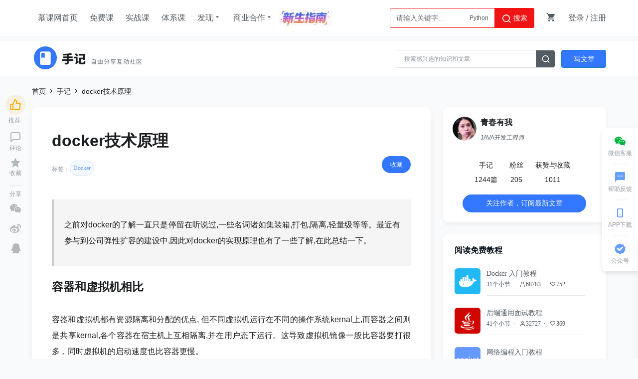

--- FILE ---
content_type: text/html; charset=UTF-8
request_url: https://www.imooc.com/article/278080
body_size: 15497
content:


<!DOCTYPE html>
<html>
<head>
<meta charset="utf-8">
<title>
docker技术原理_慕课手记
</title>
<meta http-equiv="X-UA-Compatible" content="IE=edge, chrome=1">
<meta name="renderer" content="webkit" />
<meta name="mobile-agent" content="format=wml"; url="https://m.imooc.com/article/278080">
<link rel="alternate" media="only screen and (max-width: 640px)" href="https://m.imooc.com/article/278080">
<meta name="mobile-agent" content="format=xhtml"; url="https://m.imooc.com/article/278080">
<meta name="mobile-agent" content="format=html5"; url="https://m.imooc.com/article/278080">
<meta property="qc:admins" content="77103107776157736375" />
<meta property="wb:webmaster" content="c4f857219bfae3cb" />
<meta http-equiv="Access-Control-Allow-Origin" content="*" />
<meta http-equiv="Cache-Control" content="no-transform " />
<meta http-equiv="Cache-Control" content="no-siteapp" />
<meta name="location" content="province=北京; city=北京">
<meta name="applicable-device"content="pc">
<link rel="dns-prefetch" href="//www.imooc.com" />
<link rel="dns-prefetch" href="//img.imooc.com" />
<link rel="dns-prefetch" href="//img1.sycdn.imooc.com" />
<link rel="apple-touch-icon" sizes="76x76" href="/static/img/common/touch-icon-ipad.png">
<link rel="apple-touch-icon" sizes="120x120" href="/static/img/common/touch-icon-iphone-retina.png">
<link rel="apple-touch-icon" sizes="152x152" href="/static/img/common/touch-icon-ipad-retina.png">

<meta name="Keywords" content="docker,原理,技术"/>


<meta name="Description" content="之前对docker的了解一直只是停留在听说过,一些名词诸如集装箱,打包,隔离,轻量级等等。最近有参与到公司弹性扩容的建设中,因此对docker的实现原理也有了一些了解,在此总结一下"/>









<link rel="stylesheet" href="/static/moco/v1.0/dist/css/moco.min.css?t=202512181000" type="text/css" />
<link rel="stylesheet" href="/static/lib/swiper/swiper-3.4.2.min.css?t=202512181000">
<link rel="stylesheet" href="//moco.imooc.com/captcha/style/captcha.min.css?t=202512181000">





<script type="text/javascript">
var OP_CONFIG={"module":"article","page":"details"};
var isLogin = 0;
var is_choice = "";
var seajsTimestamp="v=202512181000";
var _msg_unread = 0; 
var _not_unread = 0; 
var _cart_num = 0;
var imc_img_url = "//img1.sycdn.imooc.com/";
var sz_img_url = "//img1.sycdn.imooc.com/szimg/";
var cl_img_url = "//img1.sycdn.imooc.com/climg/";
var imc_img_http_url = "https://img1.sycdn.imooc.com/";
var sz_img_http_url = "https://img1.sycdn.imooc.com/szimg/";
var cl_img_http_url = "https://img1.sycdn.imooc.com/climg/";
</script>
<script src="/static/lib/zhugeio/init.js?v=202512181000"></script>





<link href="//moco.imooc.com/captcha/style/captcha.min.css" rel="stylesheet">

<script>
var isLogin=0
var time=1769039639
var marking ='clouddata'
var _hmt = _hmt || [];
var pageInfo = {
	canForward:"1",
    id: "278080",
    praiseNum:"0"
}
var dtid = "277937";
var marking = "clouddata";
var user = {
    uid : ''
}
var authorUid = {
    uid : '6798217'
}
var curPage = 'details'

var a_id = '278080'

// 为html转码，article_content 为新markdown编辑器接收的初始化内容
var article_content = "&lt;blockquote&gt;&lt;p&gt;&amp;#20043;&amp;#21069;&amp;#23545;docker&amp;#30340;&amp;#20102;&amp;#35299;&amp;#19968;&amp;#30452;&amp;#21482;&amp;#26159;&amp;#20572;&amp;#30041;&amp;#22312;&amp;#21548;&amp;#35828;&amp;#36807;,&amp;#19968;&amp;#20123;&amp;#21517;&amp;#35789;&amp;#35832;&amp;#22914;&amp;#38598;&amp;#35013;&amp;#31665;,&amp;#25171;&amp;#21253;,&amp;#38548;&amp;#31163;,&amp;#36731;&amp;#37327;&amp;#32423;&amp;#31561;&amp;#31561;&amp;#12290;&amp;#26368;&amp;#36817;&amp;#26377;&amp;#21442;&amp;#19982;&amp;#21040;&amp;#20844;&amp;#21496;&amp;#24377;&amp;#24615;&amp;#25193;&amp;#23481;&amp;#30340;&amp;#24314;&amp;#35774;&amp;#20013;,&amp;#22240;&amp;#27492;&amp;#23545;docker&amp;#30340;&amp;#23454;&amp;#29616;&amp;#21407;&amp;#29702;&amp;#20063;&amp;#26377;&amp;#20102;&amp;#19968;&amp;#20123;&amp;#20102;&amp;#35299;,&amp;#22312;&amp;#27492;&amp;#24635;&amp;#32467;&amp;#19968;&amp;#19979;&amp;#12290;&lt;/p&gt;&lt;/blockquote&gt;&lt;h2&gt;&amp;#23481;&amp;#22120;&amp;#21644;&amp;#34394;&amp;#25311;&amp;#26426;&amp;#30456;&amp;#27604;&lt;/h2&gt;&lt;p&gt;&amp;#23481;&amp;#22120;&amp;#21644;&amp;#34394;&amp;#25311;&amp;#26426;&amp;#37117;&amp;#26377;&amp;#36164;&amp;#28304;&amp;#38548;&amp;#31163;&amp;#21644;&amp;#20998;&amp;#37197;&amp;#30340;&amp;#20248;&amp;#28857;, &amp;#20294;&amp;#19981;&amp;#21516;&amp;#34394;&amp;#25311;&amp;#26426;&amp;#36816;&amp;#34892;&amp;#22312;&amp;#19981;&amp;#21516;&amp;#30340;&amp;#25805;&amp;#20316;&amp;#31995;&amp;#32479;kernal&amp;#19978;,&amp;#32780;&amp;#23481;&amp;#22120;&amp;#20043;&amp;#38388;&amp;#21017;&amp;#26159;&amp;#20849;&amp;#20139;kernal,&amp;#21508;&amp;#20010;&amp;#23481;&amp;#22120;&amp;#22312;&amp;#23487;&amp;#20027;&amp;#26426;&amp;#19978;&amp;#20114;&amp;#30456;&amp;#38548;&amp;#31163;,&amp;#24182;&amp;#22312;&amp;#29992;&amp;#25143;&amp;#24577;&amp;#19979;&amp;#36816;&amp;#34892;&amp;#12290;&amp;#36825;&amp;#23548;&amp;#33268;&amp;#34394;&amp;#25311;&amp;#26426;&amp;#38236;&amp;#20687;&amp;#19968;&amp;#33324;&amp;#27604;&amp;#23481;&amp;#22120;&amp;#35201;&amp;#25171;&amp;#24456;&amp;#22810;&amp;#65292;&amp;#21516;&amp;#26102;&amp;#34394;&amp;#25311;&amp;#26426;&amp;#30340;&amp;#21551;&amp;#21160;&amp;#36895;&amp;#24230;&amp;#20063;&amp;#27604;&amp;#23481;&amp;#22120;&amp;#26356;&amp;#24930;&amp;#12290;&lt;/p&gt;&lt;h2&gt;docker&amp;#30340;&amp;#36164;&amp;#28304;&amp;#38548;&amp;#31163;&lt;/h2&gt;&lt;p&gt;&amp;#30331;&amp;#24405;&amp;#21040;docker&amp;#23481;&amp;#22120;&amp;#20013;,&amp;#21482;&amp;#33021;&amp;#35775;&amp;#38382;&amp;#21040;&amp;#26412;&amp;#23481;&amp;#22120;&amp;#20013;&amp;#30340;&amp;#36827;&amp;#31243;&amp;#12289;&amp;#29992;&amp;#25143;&amp;#12289;&amp;#32593;&amp;#32476;&amp;#35774;&amp;#22791;&amp;#31561;&amp;#12290;&amp;#36825;&amp;#20010;&amp;#25216;&amp;#33021;&amp;#23601;&amp;#26159;&amp;#36890;&amp;#36807;linux kernal&amp;#25552;&amp;#20379;&amp;#30340;Namespace&amp;#23454;&amp;#29616;&amp;#30340;&amp;#12290;&lt;/p&gt;&lt;h2&gt;docker&amp;#30340;&amp;#36164;&amp;#28304;&amp;#38480;&amp;#21046;&lt;/h2&gt;&lt;p&gt;&amp;#36164;&amp;#28304;&amp;#38480;&amp;#21046;&amp;#26159;&amp;#25351;&amp;#20026;&amp;#19981;&amp;#21516;&amp;#30340;&amp;#23481;&amp;#22120;&amp;#20998;&amp;#37197;&amp;#19981;&amp;#21516;&amp;#37197;&amp;#32622;&amp;#30340;&amp;#36164;&amp;#28304;,&amp;#27604;&amp;#22914;&amp;#19968;&amp;#21488;&amp;#23487;&amp;#20027;&amp;#26426;&amp;#19978;&amp;#26377;5&amp;#20010;&amp;#23481;&amp;#22120;,&amp;#20026;&amp;#20102;&amp;#20351;&amp;#19981;&amp;#21516;&amp;#23481;&amp;#22120;&amp;#33021;&amp;#20805;&amp;#20998;&amp;#20351;&amp;#29992;&amp;#19988;&amp;#21482;&amp;#33021;&amp;#20351;&amp;#29992;&amp;#33258;&amp;#24049;&amp;#23646;&amp;#20110;&amp;#33258;&amp;#24049;&amp;#30340;&amp;#36164;&amp;#28304;,&amp;#23601;&amp;#38656;&amp;#35201;&amp;#36827;&amp;#34892;&amp;#36164;&amp;#28304;&amp;#38480;&amp;#21046;&amp;#12290;&amp;#36164;&amp;#28304;&amp;#38480;&amp;#21046;&amp;#26159;&amp;#36890;&amp;#36807;linux&amp;#30340;cgroups&amp;#23454;&amp;#29616;&amp;#30340;&amp;#12290;Linux Cgroups(Control Groups)&amp;#25552;&amp;#20379;&amp;#20102;&amp;#23545;&amp;#19968;&amp;#32452;&amp;#36827;&amp;#31243;&amp;#21450;&amp;#23558;&amp;#26469;&amp;#23376;&amp;#36827;&amp;#31243;&amp;#30340;&amp;#36164;&amp;#28304;&amp;#38480;&amp;#21046;&amp;#12289;&amp;#25511;&amp;#21046;&amp;#21644;&amp;#32479;&amp;#35745;&amp;#30340;&amp;#33021;&amp;#21147;,&amp;#36825;&amp;#20123; &amp;#36164;&amp;#28304; &amp;#21253;&amp;#25324; CPU&amp;#12289;&amp;#20869;&amp;#23384;&amp;#12289;&amp;#23384;&amp;#20648;&amp;#12289;&amp;#32593;&amp;#32476;&amp;#31561;&amp;#12290;&lt;/p&gt;&lt;h2&gt;&amp;#20851;&amp;#20110;&amp;#38236;&amp;#20687;&amp;#25171;&amp;#21253;&amp;#21644;&amp;#23384;&amp;#20648;&lt;/h2&gt;&lt;p&gt;&amp;#27599;&amp;#19968;&amp;#20010;docker image &amp;#37117;&amp;#26159;&amp;#30001;&amp;#19968;&amp;#31995;&amp;#21015;&amp;#30340;read only layer&amp;#32452;&amp;#25104;&amp;#30340;&amp;#12290;&amp;#24403;&amp;#21551;&amp;#21160;&amp;#19968;&amp;#20010;&amp;#23481;&amp;#22120;&amp;#30340;&amp;#26102;&amp;#20505;,docker&amp;#20250;&amp;#20026;&amp;#20854;&amp;#21019;&amp;#24314;&amp;#19968;&amp;#20010;read only&amp;#30340;init layer,&amp;#29992;&amp;#26469;&amp;#23384;&amp;#20648;&amp;#23481;&amp;#22120;&amp;#20869;&amp;#29615;&amp;#22659;&amp;#30456;&amp;#20851;&amp;#30340;&amp;#20869;&amp;#23481;,&amp;#38500;&amp;#27492;&amp;#20043;&amp;#22806;,docker&amp;#36824;&amp;#20250;&amp;#20026;&amp;#20854;&amp;#21019;&amp;#24314;&amp;#19968;&amp;#20010;read write layer&amp;#26469;&amp;#25191;&amp;#34892;&amp;#25152;&amp;#26377;&amp;#30340;&amp;#20889;&amp;#25805;&amp;#20316;&amp;#12290;&amp;#22914;&amp;#26524;&amp;#20889;&amp;#25805;&amp;#20316;&amp;#24433;&amp;#21709;&amp;#21040;&amp;#38236;&amp;#20687;&amp;#25991;&amp;#20214;,docker&amp;#20250;&amp;#25226;&amp;#21463;&amp;#21040;&amp;#24433;&amp;#21709;&amp;#30340;&amp;#25991;&amp;#20214;&amp;#22797;&amp;#21046;&amp;#19968;&amp;#20221;&amp;#20877;&amp;#36827;&amp;#34892;&amp;#20889;&amp;#25805;&amp;#20316;&amp;#12290;&amp;#36825;&amp;#20010;&amp;#25216;&amp;#33021;&amp;#21017;&amp;#26159;&amp;#36890;&amp;#36807;linux&amp;#25552;&amp;#20379;&amp;#30340;AUFS&amp;#23454;&amp;#29616;&amp;#30340;&amp;#12290;AUFS&amp;#36215;&amp;#28304;&amp;#20110;UnionFS,&amp;#36890;&amp;#36807;&amp;#23427;&amp;#21487;&amp;#20197;&amp;#25226;&amp;#22810;&amp;#20010;&amp;#25991;&amp;#20214;&amp;#31995;&amp;#32479;&amp;#32852;&amp;#21512;&amp;#21040;&amp;#19968;&amp;#20010;&amp;#25346;&amp;#36733;&amp;#28857;&amp;#12290;&amp;#23427;&amp;#20351;&amp;#29992;branch&amp;#25226;&amp;#19981;&amp;#21516;&amp;#25991;&amp;#20214;&amp;#30340;&amp;#25991;&amp;#20214;&amp;#21644;&amp;#30446;&amp;#24405;&amp;#36879;&amp;#26126;&amp;#22320;&amp;#35206;&amp;#30422;,&amp;#24418;&amp;#25104;&amp;#19968;&amp;#20010;&amp;#21333;&amp;#19968;&amp;#19968;&amp;#33268;&amp;#30340;&amp;#25991;&amp;#20214;&amp;#31995;&amp;#32479;&amp;#12290;&amp;#36825;&amp;#20123;branch&amp;#25110;&amp;#32773;&amp;#26159;read-only&amp;#30340;,&amp;#25110;&amp;#32773;&amp;#26159;read-write&amp;#30340;,&amp;#25152;&amp;#20197;&amp;#24403;&amp;#23545;&amp;#36825;&amp;#20010;&amp;#34394;&amp;#25311;&amp;#21518;&amp;#30340;&amp;#32852;&amp;#21512;&amp;#25991;&amp;#20214;&amp;#31995;&amp;#32479;&amp;#36827;&amp;#34892;&amp;#20889;&amp;#25805;&amp;#20316;&amp;#30340;&amp;#26102;&amp;#20505;,&amp;#31995;&amp;#32479;&amp;#26159;&amp;#30495;&amp;#27491;&amp;#20889;&amp;#21040;&amp;#20102;&amp;#19968;&amp;#20010;&amp;#26032;&amp;#30340;&amp;#25991;&amp;#20214;&amp;#20013;&amp;#12290;&amp;#30475;&amp;#36215;&amp;#26469;&amp;#36825;&amp;#20010;&amp;#34394;&amp;#25311;&amp;#21518;&amp;#30340;&amp;#32852;&amp;#21512;&amp;#25991;&amp;#20214;&amp;#31995;&amp;#32479;&amp;#26159;&amp;#21487;&amp;#20197;&amp;#23545;&amp;#20219;&amp;#20309;&amp;#25991;&amp;#20214;&amp;#36827;&amp;#34892;&amp;#25805;&amp;#20316; &amp;#30340;,&amp;#20294;&amp;#26159;&amp;#20854;&amp;#23454;&amp;#23427;&amp;#24182;&amp;#27809;&amp;#26377;&amp;#25913;&amp;#21464;&amp;#21407;&amp;#26469;&amp;#30340;&amp;#25991;&amp;#20214;,&amp;#36825;&amp;#26159;&amp;#22240;&amp;#20026;unionfs&amp;#29992;&amp;#21040;&amp;#20102;&amp;#19968;&amp;#20010;&amp;#37325;&amp;#35201;&amp;#30340;&amp;#36164;&amp;#28304;&amp;#31649;&amp;#29702;&amp;#25216;&amp;#26415;,&amp;#21483;&amp;#20889;&amp;#26102;&amp;#22797;&amp;#21046;&amp;#12290;&amp;#23427;&amp;#30340; &amp;#24605;&amp;#24819;&amp;#26159;,&amp;#22914;&amp;#26524;&amp;#19968;&amp;#20010;&amp;#36164;&amp;#28304;&amp;#26159;&amp;#37325;&amp;#22797;&amp;#30340;,&amp;#20294;&amp;#27809;&amp;#26377;&amp;#20219;&amp;#20309;&amp;#20462;&amp;#25913;,&amp;#36825;&amp;#26102;&amp;#24182;&amp;#19981;&amp;#38656;&amp;#35201;&amp;#31435;&amp;#21363;&amp;#21019;&amp;#24314;&amp;#19968;&amp;#20010;&amp;#26032;&amp;#30340;&amp;#36164;&amp;#28304;,&amp;#36825;&amp;#20010;&amp;#36164;&amp;#28304;&amp;#21487;&amp;#20197;&amp;#34987;&amp;#26032;&amp;#26087; &amp;#23454;&amp;#20363;&amp;#20849;&amp;#20139;&amp;#12290;&amp;#21019;&amp;#24314;&amp;#26032;&amp;#36164;&amp;#28304;&amp;#21457;&amp;#29983;&amp;#22312;&amp;#31532;&amp;#19968;&amp;#27425;&amp;#20889;&amp;#25805;&amp;#20316;,&amp;#20063;&amp;#23601;&amp;#26159;&amp;#23545;&amp;#36164;&amp;#28304;&amp;#36827;&amp;#34892;&amp;#20462;&amp;#25913;&amp;#30340;&amp;#26102;&amp;#20505;&amp;#12290;&lt;/p&gt;&lt;p&gt;&lt;br&gt;&lt;br&gt;&amp;#20316;&amp;#32773;&amp;#65306;allen&amp;#21734;&lt;br&gt;&amp;#38142;&amp;#25509;&amp;#65306;https://www.jianshu.com/p/0a727d5ad986&lt;br&gt;&lt;br&gt;&lt;/p&gt;&lt;p&gt;&lt;br&gt;&lt;/p&gt;";
// 为html反转码
article_content = article_content.replace(/\&lt\;/g, "<").replace(/\&gt\;/g, ">").replace(/\&amp\;/g, "&").replace(/\&quot\;/g, '"').replace(/\&apos\;/g, "'");
// 递归遍历dom，处理图片懒加载
function dfs(root) {
	var nodes = Array.prototype.slice.call(root.children);
	if (nodes.length) {
		nodes.forEach(function (node) {
			if(node.tagName == 'IMG') {
				var src = node.src;
				var alt = node.alt;
				var reg = /(?:imooc|mukewang)\.com\/[A-Za-z0-9]+?\.jpg$/;
				// ueditor 上传的图片，alt为原图高清
				if(reg.test(alt)) {
					!node.getAttribute('data-src') && node.setAttribute('data-src', alt);
					node.setAttribute('data-original', alt); // 直接显示原图
				} else {
					node.setAttribute('data-original', src);
				}
				node.setAttribute('class', 'lazyload');
				node.src = '[data-uri]';
			}
			dfs(node);
		});
	}
}
// 创建手记内容dom节点
var articleEl = document.createElement("div");
articleEl.innerHTML = article_content;
// 遍历手记dom树
dfs(articleEl);
</script>



<script src="/static/lib/zhugeio/init.js?v=202512181000"></script>
<link rel="stylesheet" href="//static.mukewang.com/static/css/??base.css,common/common-less.css?t=2.5,common/article-layout-less.css?t=2.5,article/article-detail-less.css?t=16,common/article-layout-less.css?v=202512181000" type="text/css" />
</head>

<body >


<div id="globalTopBanner"></div>

<div id="halfScreenBanner"></div>
<div id="new_header"  class="special-header" >
    <div class="page-container new-header clearfix" id="nav" >
        <ul class="nav-item">
            <li><a href="/" target="_self" class="imooc">慕课网首页</a></li>
            <li><a href="/course/list"  target="_self">免费课</a></li>
            <li><a href="//coding.imooc.com" target="_self">实战课</a></li>
            <li><a href="//class.imooc.com" class="" target="_self">体系课</a></li>
           
            
            <li>
                <a>发现<i class="imv2-drop_down"></i></a>
                <div class="nav-box">
					<a href="//coding.imooc.com/evaluation/list" target="_self">评价<i class="icn-new"></i></a>
                    <a href="/wiki" target="_self">教程</a>
                    <a href="/read" target="_self">专栏</a>
                    <a href="/article" target="_self">手记</a>
                </div>
            </li>
            <li>
                <a>商业合作<i class="imv2-drop_down"></i></a>
                <div class="nav-box">
                    <a href="https://qiye.imooc.com/" target="_blank">企业服务</a>
                    <a href="/seek/masters" target="_self">讲师入驻</a>
                    <!-- <a href="//coding.imooc.com/improve" target="_self">提升课</a> -->
                </div>
            </li>
            <li>
                <a href="https://www.imooc.com/activity/swindex" class="banner-sw" target="_self"></a>
            </li>
        </ul>
        <div class="header-right">
            
			            <div class="search-box">

                <div class="input-search"  data-search="top-banner" id="common-input-search">
                    <div class="input-box">
                        <input type="text"  class="nav-search-input" data-suggest-trigger="suggest-trigger" placeholder="请输入关键字…" autocomplete="off">
						<div class="hotTags">

						</div>
                        <a href="javascript:void(0);" class="nav-searchBtn js-nav-searchBtn">
                            <i class="imv2-search2"></i> 搜索
                        </a>
                    </div>
                    <div class="nav-search-box js-search-wrap hide">
                        <div class="hot">
                            <h2>热搜</h2>
                            <div class="hot-box">
                            </div>
                        </div>
                        <div class="history hide">
                            <h2>最近搜索<a href="javascript:void(0);" data-clear-btn="clear-btn" class="history-clear js-clear-history">清空</a></h2>
                            <div class="history-box" data-suggest-result="suggest-result">
                            </div>
                        </div>
                    </div>
                    <div class="nav-correlate-box hide">
                        <div class="correlate">
                        </div>
                    </div>
                </div>
            </div>
			            
            <div class="shop-cart" id="shop-cart">
                <a href="//order.imooc.com/pay/cart" class="shop-cart-icon" target="_blank">
                    <span class="icon-shopping-cart js-endcart"></span><span class="shopping_icon js-cart-num" data-ordernum="0"  data-cartnum="0" style='display: none'>0</span>
                </a>
                <div class="my-cart" id="js-my-cart"></div>
            </div>
                        <div id="login-area">
                <ul class="header-unlogin clearfix newcomer-box">
                    <li class="header-signin">
                        <a href="//www.imooc.com/user/newlogin" id="js-signin-btn">登录</a> / <a href="//www.imooc.com/user/newsignup" id="js-signup-btn">注册</a>
                    </li>
                    <div class="newcomer-new js-newUser-unlogin">
                    新人专属<span class="js-newcomer-coupon"></span>元礼包<a href="https://www.imooc.com/act/newcomer" target="_blank"> | 查看</a><i class="js-newUser-close"></i>
                    </div>
                </ul>
            </div>
                    </div>
    </div>
</div>
<div id="sub-header">
            <div class="sub-container" id="sub-nav">
            <a class="article-logo" href="/article">
                <img style="height: 54px" src="/static/img/article/article-logo.png?v=1" alt="">
                <img style="height: 19px;margin-bottom:10px;" src="/static/img/article/article-desc.png" alt="">
            </a>
            <div class="operate-area clearfix">
                <span>
                    <a href="/article/publish" target="_blank" class="btn btn-blue btn-article">写文章</a>
                </span>
                
                
            </div>
            <div class='search-warp clearfix' style='min-width: 32px;'>
                

                <div class="search-area suggest-active" data-search="top-banner">
                    <input class="search-input suggest-active" data-suggest-trigger="suggest-trigger"  placeholder="搜索感兴趣的知识和文章"      type="text" autocomplete="off">
                    <input type='hidden' class='btn_search' data-search-btn="search-btn" />
                    <ul class="search-area-result js-search-wrap" data-suggest-result="suggest-result">
                    </ul>
                </div>
                <div class='showhide-search'  data-search-btn="search-btn" data-show='no'><i class='imv2-search2'></i></div>
            </div>
            
        </div>
    </div>
<div class="bindHintBox js-bindHintBox hide">
    <div class="pr">
        为了账号安全，请及时绑定邮箱和手机<a href="/user/setbindsns" class="ml20 color-red" target="_blank">立即绑定</a>
        <button  class="closeBindHint js-closeBindHint" type="button"></button>
        <div class="arrow"> </div>
    </div>
</div>


<div id="main">

<!-- 618弹窗 PM-苏浩亮 -->

<div class="modal-black hide js-close-modal-btn">
	<a href="javascript:;" class="modal-adv-618 js-zhuge-modal618">
		<!-- <div class="close-btn js-close-modal-618">
			<i class="imv2-close2"></i>
		</div> -->
	</a>
</div>
<!-- 底部注册悬浮框 PM-苏HL -->
<!-- 底部注册悬浮框 end -->
<!-- 面包屑 -->
<div class="bread-crumb">
	<div class="detail-path">
		<a href="//www.imooc.com">首页</a>
		<i class="icon-right2"></i>
		<a href="/article">手记</a>
		<i class="icon-right2"></i>
		<span>docker技术原理</span>
	</div>
</div>
<!-- 面包屑end -->       
<div class="main_con clearfix">
	<!-- 分享&收藏 -->
	<div class="active-box js-active-fixed">
		<div class="share-box">
			<div class="small-share">
				<ul class="share-wrap">
					<li class="weichat-posi">
						<!-- 推荐 --> 
						<div class="praise-box">
														<button id="js-praise-left"><span class="imv2-thumb_up"></span></button>
																						<span class="praise-num">推荐</span>
													</div>
						<!-- 推荐end -->



						<div class="icon-warp">
						  <div class="follow-warp">
							<a onclick="_hmt.push(['_trackEvent', 'sjtj_left', 'share', 'pl'])" data-track="pl-1-1" href="#comment" class="icon-nav imv2-chat_bubble"  title="评论"></a>  
							 							 	<span class="comment-num">评论</span>
							 						  </div>
						</div>
						<div class="icon-warp">
							 								<div class="follow-warp">
									<a onclick="_hmt.push(['_trackEvent', 'sjtj_left', 'share', 'sc'])" data-track="sc-1-1" data-id="278080" href="javascript:" class="js-follow dc-follow  icon-nav icon-star2 "  title="收藏"></a>
																			<span>收藏</span>
																	</div>
													</div>  
						<!--
						<div class="icon-warp ">
							<a class="js-forward-btn imv2-forward1 icon-nav" href="#">
								<span class="sharetext">转发</span>
							</a>
							 只在第一次访问显示 
														<p class="tip js-tip">
								<span class="text">点击这里，将文章分享到自己的动态</span>
								<span class="js-close imv2-close"></span>
							</p>
													</div>
						-->
						<p class="line"></p>  
						
						<div class="bdsharebuttonbox weichat-style">
							<div class="sharetext">分享</div>
							<div class="icon-warp2">
								<a onclick="_hmt.push(['_trackEvent', 'sjtj_left', 'share', 'wx'])" data-track="letfshare-1-1"  href="#" class="bds_weixin icon-nav icon-share-weichat share-icon" data-cmd="weixin" title="分享到微信"></a>
							</div>
							<div class="icon-warp2">
								<a onclick="_hmt.push(['_trackEvent', 'sjtj_left', 'share', 'wb'])" data-track="letfshare-1-2" href="#" class="bds_tsina icon-nav icon-share-weibo share-icon" data-cmd="tsina" title="分享到新浪微博"></a>
							</div>
							<div class="icon-warp2">
								<a onclick="_hmt.push(['_trackEvent', 'sjtj_left', 'share', 'qq'])" data-track="letfshare-1-3" href="#" class="bds_qzone icon-nav icon-share-qq share-icon" data-cmd="qzone" title="分享到QQ空间"></a>    
							</div>                               
						</div>
					</li>
				</ul>
			</div>
		</div>
	</div>
	<!-- 分享&收藏 end -->
	<div class="left_essay l">
		<div class="part_essay js-part_essay">
						<div class="detail-title-wrap">
				<h1 class="detail-title">
					<span class="d-t js-title">docker技术原理</span>
				</h1>
				<div class="dc-profile clearfix">
					<div class="l">
						<div class="profile-label-box">
							<div class="label-tit">标签：</div>
																												<a class="" href="/article/tag/73" target="_blank">Docker</a>
																				</div>
						
					</div>
					<div class="r path-right-box">
						<div class="rinfo l">
																						<div class="follow-warp">
									<a onclick="_hmt.push(['_trackEvent', 'sjtj_left', 'share', 'sc'])" data-track="sc-1-1" data-id="278080" href="javascript:" class="js-follow dc-follow collect-box new-follow"  title="收藏">收藏</a>
									
								</div>
														
							
							
						</div> 
					</div>	
				</div>
			</div> 
      <!-- 体系课推荐  2021.07.6 产品要求干掉 P-苏hl -->

      <!-- 手记详情 -->
			<div class="detail-content-wrap">  
				<div class="detail-content js-lookimg">
					
					<div id="article_content">
						<blockquote><p>&#20043;&#21069;&#23545;docker&#30340;&#20102;&#35299;&#19968;&#30452;&#21482;&#26159;&#20572;&#30041;&#22312;&#21548;&#35828;&#36807;,&#19968;&#20123;&#21517;&#35789;&#35832;&#22914;&#38598;&#35013;&#31665;,&#25171;&#21253;,&#38548;&#31163;,&#36731;&#37327;&#32423;&#31561;&#31561;&#12290;&#26368;&#36817;&#26377;&#21442;&#19982;&#21040;&#20844;&#21496;&#24377;&#24615;&#25193;&#23481;&#30340;&#24314;&#35774;&#20013;,&#22240;&#27492;&#23545;docker&#30340;&#23454;&#29616;&#21407;&#29702;&#20063;&#26377;&#20102;&#19968;&#20123;&#20102;&#35299;,&#22312;&#27492;&#24635;&#32467;&#19968;&#19979;&#12290;</p></blockquote><h2>&#23481;&#22120;&#21644;&#34394;&#25311;&#26426;&#30456;&#27604;</h2><p>&#23481;&#22120;&#21644;&#34394;&#25311;&#26426;&#37117;&#26377;&#36164;&#28304;&#38548;&#31163;&#21644;&#20998;&#37197;&#30340;&#20248;&#28857;, &#20294;&#19981;&#21516;&#34394;&#25311;&#26426;&#36816;&#34892;&#22312;&#19981;&#21516;&#30340;&#25805;&#20316;&#31995;&#32479;kernal&#19978;,&#32780;&#23481;&#22120;&#20043;&#38388;&#21017;&#26159;&#20849;&#20139;kernal,&#21508;&#20010;&#23481;&#22120;&#22312;&#23487;&#20027;&#26426;&#19978;&#20114;&#30456;&#38548;&#31163;,&#24182;&#22312;&#29992;&#25143;&#24577;&#19979;&#36816;&#34892;&#12290;&#36825;&#23548;&#33268;&#34394;&#25311;&#26426;&#38236;&#20687;&#19968;&#33324;&#27604;&#23481;&#22120;&#35201;&#25171;&#24456;&#22810;&#65292;&#21516;&#26102;&#34394;&#25311;&#26426;&#30340;&#21551;&#21160;&#36895;&#24230;&#20063;&#27604;&#23481;&#22120;&#26356;&#24930;&#12290;</p><h2>docker&#30340;&#36164;&#28304;&#38548;&#31163;</h2><p>&#30331;&#24405;&#21040;docker&#23481;&#22120;&#20013;,&#21482;&#33021;&#35775;&#38382;&#21040;&#26412;&#23481;&#22120;&#20013;&#30340;&#36827;&#31243;&#12289;&#29992;&#25143;&#12289;&#32593;&#32476;&#35774;&#22791;&#31561;&#12290;&#36825;&#20010;&#25216;&#33021;&#23601;&#26159;&#36890;&#36807;linux kernal&#25552;&#20379;&#30340;Namespace&#23454;&#29616;&#30340;&#12290;</p><h2>docker&#30340;&#36164;&#28304;&#38480;&#21046;</h2><p>&#36164;&#28304;&#38480;&#21046;&#26159;&#25351;&#20026;&#19981;&#21516;&#30340;&#23481;&#22120;&#20998;&#37197;&#19981;&#21516;&#37197;&#32622;&#30340;&#36164;&#28304;,&#27604;&#22914;&#19968;&#21488;&#23487;&#20027;&#26426;&#19978;&#26377;5&#20010;&#23481;&#22120;,&#20026;&#20102;&#20351;&#19981;&#21516;&#23481;&#22120;&#33021;&#20805;&#20998;&#20351;&#29992;&#19988;&#21482;&#33021;&#20351;&#29992;&#33258;&#24049;&#23646;&#20110;&#33258;&#24049;&#30340;&#36164;&#28304;,&#23601;&#38656;&#35201;&#36827;&#34892;&#36164;&#28304;&#38480;&#21046;&#12290;&#36164;&#28304;&#38480;&#21046;&#26159;&#36890;&#36807;linux&#30340;cgroups&#23454;&#29616;&#30340;&#12290;Linux Cgroups(Control Groups)&#25552;&#20379;&#20102;&#23545;&#19968;&#32452;&#36827;&#31243;&#21450;&#23558;&#26469;&#23376;&#36827;&#31243;&#30340;&#36164;&#28304;&#38480;&#21046;&#12289;&#25511;&#21046;&#21644;&#32479;&#35745;&#30340;&#33021;&#21147;,&#36825;&#20123; &#36164;&#28304; &#21253;&#25324; CPU&#12289;&#20869;&#23384;&#12289;&#23384;&#20648;&#12289;&#32593;&#32476;&#31561;&#12290;</p><h2>&#20851;&#20110;&#38236;&#20687;&#25171;&#21253;&#21644;&#23384;&#20648;</h2><p>&#27599;&#19968;&#20010;docker image &#37117;&#26159;&#30001;&#19968;&#31995;&#21015;&#30340;read only layer&#32452;&#25104;&#30340;&#12290;&#24403;&#21551;&#21160;&#19968;&#20010;&#23481;&#22120;&#30340;&#26102;&#20505;,docker&#20250;&#20026;&#20854;&#21019;&#24314;&#19968;&#20010;read only&#30340;init layer,&#29992;&#26469;&#23384;&#20648;&#23481;&#22120;&#20869;&#29615;&#22659;&#30456;&#20851;&#30340;&#20869;&#23481;,&#38500;&#27492;&#20043;&#22806;,docker&#36824;&#20250;&#20026;&#20854;&#21019;&#24314;&#19968;&#20010;read write layer&#26469;&#25191;&#34892;&#25152;&#26377;&#30340;&#20889;&#25805;&#20316;&#12290;&#22914;&#26524;&#20889;&#25805;&#20316;&#24433;&#21709;&#21040;&#38236;&#20687;&#25991;&#20214;,docker&#20250;&#25226;&#21463;&#21040;&#24433;&#21709;&#30340;&#25991;&#20214;&#22797;&#21046;&#19968;&#20221;&#20877;&#36827;&#34892;&#20889;&#25805;&#20316;&#12290;&#36825;&#20010;&#25216;&#33021;&#21017;&#26159;&#36890;&#36807;linux&#25552;&#20379;&#30340;AUFS&#23454;&#29616;&#30340;&#12290;AUFS&#36215;&#28304;&#20110;UnionFS,&#36890;&#36807;&#23427;&#21487;&#20197;&#25226;&#22810;&#20010;&#25991;&#20214;&#31995;&#32479;&#32852;&#21512;&#21040;&#19968;&#20010;&#25346;&#36733;&#28857;&#12290;&#23427;&#20351;&#29992;branch&#25226;&#19981;&#21516;&#25991;&#20214;&#30340;&#25991;&#20214;&#21644;&#30446;&#24405;&#36879;&#26126;&#22320;&#35206;&#30422;,&#24418;&#25104;&#19968;&#20010;&#21333;&#19968;&#19968;&#33268;&#30340;&#25991;&#20214;&#31995;&#32479;&#12290;&#36825;&#20123;branch&#25110;&#32773;&#26159;read-only&#30340;,&#25110;&#32773;&#26159;read-write&#30340;,&#25152;&#20197;&#24403;&#23545;&#36825;&#20010;&#34394;&#25311;&#21518;&#30340;&#32852;&#21512;&#25991;&#20214;&#31995;&#32479;&#36827;&#34892;&#20889;&#25805;&#20316;&#30340;&#26102;&#20505;,&#31995;&#32479;&#26159;&#30495;&#27491;&#20889;&#21040;&#20102;&#19968;&#20010;&#26032;&#30340;&#25991;&#20214;&#20013;&#12290;&#30475;&#36215;&#26469;&#36825;&#20010;&#34394;&#25311;&#21518;&#30340;&#32852;&#21512;&#25991;&#20214;&#31995;&#32479;&#26159;&#21487;&#20197;&#23545;&#20219;&#20309;&#25991;&#20214;&#36827;&#34892;&#25805;&#20316; &#30340;,&#20294;&#26159;&#20854;&#23454;&#23427;&#24182;&#27809;&#26377;&#25913;&#21464;&#21407;&#26469;&#30340;&#25991;&#20214;,&#36825;&#26159;&#22240;&#20026;unionfs&#29992;&#21040;&#20102;&#19968;&#20010;&#37325;&#35201;&#30340;&#36164;&#28304;&#31649;&#29702;&#25216;&#26415;,&#21483;&#20889;&#26102;&#22797;&#21046;&#12290;&#23427;&#30340; &#24605;&#24819;&#26159;,&#22914;&#26524;&#19968;&#20010;&#36164;&#28304;&#26159;&#37325;&#22797;&#30340;,&#20294;&#27809;&#26377;&#20219;&#20309;&#20462;&#25913;,&#36825;&#26102;&#24182;&#19981;&#38656;&#35201;&#31435;&#21363;&#21019;&#24314;&#19968;&#20010;&#26032;&#30340;&#36164;&#28304;,&#36825;&#20010;&#36164;&#28304;&#21487;&#20197;&#34987;&#26032;&#26087; &#23454;&#20363;&#20849;&#20139;&#12290;&#21019;&#24314;&#26032;&#36164;&#28304;&#21457;&#29983;&#22312;&#31532;&#19968;&#27425;&#20889;&#25805;&#20316;,&#20063;&#23601;&#26159;&#23545;&#36164;&#28304;&#36827;&#34892;&#20462;&#25913;&#30340;&#26102;&#20505;&#12290;</p><p><br><br>&#20316;&#32773;&#65306;allen&#21734;<br>&#38142;&#25509;&#65306;https://www.jianshu.com/p/0a727d5ad986<br><br></p><p><br></p>
					</div>
					<div>
						<div class=""></div>
						<div class="showMore"><span>点击查看更多内容</span></div>
					</div>
				</div>
				<!-- 标签 -->
												<!-- 推荐 --> 
				
				
				<div class="footer-lab clearfix">
					<div class="l">
						<div>
							<span class="spacer">发表于 2019.02.13 14:21， </span>
							<span class="spacer spacer-2">共 1193 人浏览</span>
						</div>
						<p class="original">本文原创发布于慕课网 ，转载请注明出处，谢谢合作</p>    
					</div>
					<div class="r">
					
					<a href="javascript:void(0);" data-id="278080" data-type="9" data-uid="6798217" class="dc-sns js-tip-off tipoff gray" data-src="/article/278080">举报</a>
					
					</div>
				</div>
				
				<div class="praise-box">
										<button id="js-praise" id="praiseBtn"><span class="imv2-thumb_up"></span></button>
															<div class="num-person"><em class="num">为 <b>TA</b> 点赞</div>
										<div class="praise-share icon-drop_up hide">
						<div class="praise-share-box">
							<p>若觉得本文不错，就分享一下吧！</p>
							<div class="share-content bdsharebuttonbox">
								<div class="icon-warp">
									<a onclick="_hmt.push(['_trackEvent', 'sjtj_top', 'share', 'wx'])" data-track="topshare-1-1" href="#" class="bds_weixin icon-nav imv2-weixin_c share-icon" data-cmd="weixin" title="分享到微信"></a>
								</div>
								<div class="icon-warp">
									<a onclick="_hmt.push(['_trackEvent', 'sjtj_top', 'share', 'wb'])" data-track="topshare-1-2" href="#" class="bds_tsina icon-nav imv2-weibo_c share-icon" data-cmd="tsina" title="分享到新浪微博"></a>
								</div>
								<div class="icon-warp">
									<a onclick="_hmt.push(['_trackEvent', 'sjtj_top', 'share', 'qq'])" data-track="topshare-1-3"  href="#" class="bds_qzone icon-nav imv2-qq_c share-icon" data-cmd="qzone" title="分享到QQ空间"></a>    
								</div> 
							</div>
						</div>	
					</div>
				</div>
				<!-- 推荐end -->
							</div>
			
		</div>	

		<div id="articleReply"></div>

		<div class="opus-wrap clearfix">
			<div class="detail-left">
				<div class="df-title" id="all_comments"><span class="comment-num"><i></i></span> 评论</div>
				<div class="detail-feedback-wrap">
					<!-- 评论框 -->
					<div class="df-ipt-wrap clearfix" id="comment">
					
						<div class="feeds-author l">
							
							评论
							
						</div>
						<p class="fadeInput l js-showcommentModal">共同学习，写下你的评论</p>
					
					</div>
					<!-- 评论框end -->
					<!-- 评论 -->
					<div id="js-feedback-list-wrap" class="feedback-list js-feedback-lookimg">
						<p class="feedback-loading">
						评论加载中...
						</p>
					</div>
					<!-- 分页页码  -->
					<!-- <div class="qa-comment-page hide"></div> -->

					<div class="qa-comment-page hide">
						<div class="moreBtn js-more" data-page="2">展开查看更多评论</div>
					</div>
				</div>
			</div>
		</div>
		<div class="article_wrap">
			<div class="line_con">
				<p class="line"></p>
				<p class="line_text">作者其他优质文章</p>
			</div>
			<div class="article-wrapper">
				<div class="articleCon js-articleCon js-usercard-box">
					
				</div>
				
				<div class="feed-loading js-feed-loading" data-page="1">
					<i class='imv2-loading'></i><span>正在加载中</span>
				</div>
			</div>
		</div>
	</div>
	<div class="right_recommend r">
				<!-- 作者信息 -->
		<div class="author_info js-author_info clearfix">
			<a href="/u/6798217/articles" class="l img_con" title="青春有我" target="_blank">
				<img src="https://img1.sycdn.imooc.com/545845d30001ee8a02200220-100-100.jpg">
			</a>
			<div class="text_con l">
				<div class="name_con clearfix">
					<p class="name l">
					 	<a class="nick" href="/u/6798217/articles" title="青春有我" target="_blank">
						青春有我
						</a>
					</p>
				</div>
				<div class="job">
					<span class="job-title" title="JAVA开发工程师">JAVA开发工程师</span>
					<span class="job-icon">
												       
											</span>
				</div>
				<!-- <div class="contribution clearfix">
					<a href="/u/6798217/articles" target="_blank" class="js-article-num l">
						<span></span> 篇手记
					</a>
					<a href="/u/6798217/articles" target="_blank" class="js-article-words l">
						贡献 <span></span> 字
					</a>
				</div> -->
			</div>
            <div class="data-box">
                <div class="article-box">
                    <div class="article-box-t">手记</div>
                    <a href="/u/6798217/articles" class="article-box-b js-article-num"><span></span>篇</a>
                </div>
                <div class="fans-box">
                    <div class="fans-box-t">粉丝 </div>
                    <div class="fans-box-b">205</div>
                </div>
                <div class="prize-box">
                    <div class="prize-box-t">获赞与收藏</div>
                    <div class="prize-box-b">1011</div>
                </div>
            </div>
            				<p class="forward">
					<span class="js-add-follow" data-uid='6798217' data-type="1">关注作者，订阅最新文章</span>
				</p>
					</div>   
		<!-- 作者信息end -->
				<!-- 作者相关文章 -->
				<!-- 作者相关文章end -->
		<!-- 阅读免费教程 -->
		<div class="free_reading js-other_article clearfix">
			<h3 class="title l">阅读免费教程</h3>
			<ul class="l">
						<a href="javascript:;" data-id="dockerlesson" class="l js-wiki">
				<li class="reading-item clearfix">
					<img src="https://img1.sycdn.imooc.com/wiki/5e78836f091073f900840084.jpg" class="l" />
					<div class="l cont bb1">
						<div class="tit">Docker 入门教程</div>
						<div class="section">
							<span>31个小节</span>
							<span class="foll_num">68783</span>
							<span class="coll_num">752</span>
						</div>
					</div>
				</li>
			</a>
						<a href="javascript:;" data-id="javatextlesson" class="l js-wiki">
				<li class="reading-item clearfix">
					<img src="https://img1.sycdn.imooc.com/wiki/5f0eb80e09807fcb00840084.jpg" class="l" />
					<div class="l cont bb1">
						<div class="tit">后端通用面试教程</div>
						<div class="section">
							<span>41个小节</span>
							<span class="foll_num">32727</span>
							<span class="coll_num">369</span>
						</div>
					</div>
				</li>
			</a>
						<a href="javascript:;" data-id="socketlesson" class="l js-wiki">
				<li class="reading-item clearfix">
					<img src="https://img1.sycdn.imooc.com/wiki/60a75c5509e0659700840084.jpg" class="l" />
					<div class="l cont bb1">
						<div class="tit">网络编程入门教程</div>
						<div class="section">
							<span>20个小节</span>
							<span class="foll_num">13592</span>
							<span class="coll_num">255</span>
						</div>
					</div>
				</li>
			</a>
						</ul>
		</div>
		<!-- 阅读免费教程end -->
		<!-- 专栏推荐手记详情右侧 -->
		
		<div id="articleDetailRight"></div>
		<!-- 相关课程 -->                                        
		
		<!-- 相关课程end -->
		<!--增加讲师自留地-->
		
	</div>
</div>
<div class="bottom-fixed js-bottom-fixed hide">
	<ul class="bottom-wrap clearfix">
		<!-- 推荐 --> 
		<li class="praise-box l">
						<button id="js-praise-bottom"><span class="imv2-thumb_up"></span></button>
										<span class="praise-num">推荐</span>
					</li>
		<!-- 推荐end -->
		<li class="icon-warp l">
			<a onclick="_hmt.push(['_trackEvent', 'sjtj_left', 'share', 'pl'])" data-track="pl-1-1" href="#comment" class="icon-nav imv2-chat_bubble"  title="评论"></a>  
							<span class="comment-num">评论</span>
					</li>
		<li class="icon-warp l">
							<a onclick="_hmt.push(['_trackEvent', 'sjtj_left', 'share', 'sc'])" data-track="sc-1-1" data-id="278080" href="javascript:" class="js-follow icon-nav icon-star2 "  title="收藏"></a>
				<span>收藏</span>   
					</li>     
		<li class="input l js-showcommentModal">共同学习，写下你的评论</li>
		<li class="icon-warp2 l">
			<!-- <a class="js-forward-btn imv2-forward1 icon-nav2" href="#">
			</a> -->
			<a onclick="_hmt.push(['_trackEvent', 'sjtj_left', 'share', 'wx'])" data-track="letfshare-1-1"  href="#" class="bds_weixin icon-nav2 icon-share-weichat share-icon" data-cmd="weixin" title="分享到微信"></a>
			<a onclick="_hmt.push(['_trackEvent', 'sjtj_left', 'share', 'wb'])" data-track="letfshare-1-2" href="#" class="bds_tsina icon-nav2 icon-share-weibo share-icon" data-cmd="tsina" title="分享到新浪微博"></a>
			<a onclick="_hmt.push(['_trackEvent', 'sjtj_left', 'share', 'qq'])" data-track="letfshare-1-3" href="#" class="bds_qzone icon-nav2 icon-share-qq share-icon" data-cmd="qzone" title="分享到QQ空间"></a>                                  
		</li>
	</ul>
</div>

<!-- 打赏弹框 -->
<div class="appreciate-modal">
	<div class="mask"></div>
	<div class="appreciate-box-money">
		<div class="close-btn-box">
			<span class="imv2-close11 js-close-appreacite"></span>
		</div>
		<div class="title1">感谢您的支持，我会继续努力的～</div>
		<div class="title2">扫码打赏，你说多少就多少</div>
		<img class="Qr-code Qr-code1" src=""></img>
		<img class="Qr-code Qr-code2 should-hide" src=""></img>
		<div class="money-desc">赞赏金额会直接到老师账户</div>
		<div class="pay-way">支付方式</div>
		<div class="pay-wap-box">
			<div class="pay-btn pay-active weixin">
				<div class="name-img"></div>
			</div>
			<div class="pay-btn alipay">
				<div class="name-img"></div>
			</div>
		</div>
		<div class="pay-desc">打开<span class="pay-way-text">微信</span>扫一扫，即可进行扫码打赏哦</div>
	</div>
</div>


<div class="hide">
	<input type="hidden" data-pic="" id='js-share-img'>
	<input type="hidden" data-pic="https://img1.sycdn.imooc.com/545845d30001ee8a02200220-100-100.jpg" id='js-img-author'>
</div>
<div class="r"></div>
<!-- 今日注册弹窗 -->
<div class="today-register">
	<div class="title">今天注册有机会得</div>
	<div class="content-box">
		<p class="song">100积分直接送</p>
		<p class="study">付费专栏免费学</p>
		<p class="ling">大额优惠券免费领</p>
	</div>
	<a href="javascript:;" class="btn js-join">立即参与</a>
	<a href="javascript:;" class="give-up js-giveUp">放弃机会</a>
</div>
<!-- 注册抽奖弹窗 -->
<div class="raffle" id="raffle" style="display:none">
	<div class="mask"></div>
	<div class="raffle-box">
		<section class="gb-wheel-container" id="gbWheel">
			<div class="gb-wheel-title"></div>
			<div class="gb-wheel-bg"></div>
			<div class="gb-wheel-content gb-wheel-run">
				<ul class="gb-wheel-line"></ul>
				<div class="gb-wheel-list"></div>
			</div>
			<div class="gb-wheel-close"></div>
			<div class="gb-wheel-close-bth js-lottery-close"></div>
			<a href="javascript:;" class="gb-wheel-btn" id="gbLottery">点击<br>抽奖</a>
		</section>
	</div>
	<!-- 奖品弹窗 -->
	<div class="gif-box" style="display:none">
		<div class="title">慕课手记新用户专享福利</div>
		<div class="tips jifen-tips" style="display:none">恭喜你，你的运气太好了，居然抽中了 <span class="blue">100个积分</span>！</div>
		<div class="tips colunm-tips" style="display:none">恭喜你，抽中了价值 <span class="col-value"></span> 元的专栏 <span class="blue col-name"></span>！</div>
		<div class="tips coupon-tips" style="display:none">太棒了， <span class="blue cou-name"></span> 直接落到你账户里！</div>
		<div class="cont">
			<div class="left jifen-icon" style="display:none"></div>
			<div class="left colunm-icon" style="display:none"></div>
			<div class="left coupon-icon" style="display:none"></div>
			<div class="right jifen-gifs" style="display:none">
			积分商城里的罗技鼠标、机械键盘、
			<br>
			Kindle 阅读器、小米平衡车
			<br>
			Apple iPad （10.2英寸）、大额优惠券
			<br>
			在等着你去兑换了噢
			</div>
			<div class="right colunm-gifs" style="display:none">
				<div class="desc"></div>
				<div class="author">作者：<span></span></div>
				<div class="price"><a href="javascript:;"></a> <span>免费赠送</span> </div>
				<div class="cdkey">兑换码：<span id="btnCopy">1111222211</span> <a href="javascript:;" class="js-copy-cdkey">复制</a></div>
			</div>
			<div class="right coupon-gifs" style="display:none">
			优惠券可用于购买实战课、体系课
			<br>
			无门槛使用
			</div>
		</div>
		<a class="button button-jifen" href="https://www.imooc.com/mall/index" target="_blank" style="display:none">先去看看，有什么好东西</a>
		<a class="button button-colunm" href="https://order.imooc.com/ma" target="_blank" style="display:none">马上兑换</a>
		<a class="button button-coupon" href="https://coding.imooc.com" target="_blank" style="display:none">我爱学习，选课去</a>
		<div class="close-btn js-close-all"></div>
	</div>
</div>


</div>

<div id="J_GotoTop" class="elevator">
    <a href="javascript:void(0)" class="elevator-weixin" >
        <i class="icon-share-weichat"></i>
        <span class="">微信客服</span>
        <div class="elevator-weixin-box">
            <p class="wx-title">购课补贴<br>联系客服咨询优惠详情</p>
            <div class="wx-code"></div>
        </div>
    </a>
    <a href="/help" class="elevator-faq" target="_blank">
        <i class="imv2-textsms"></i>
        <span>帮助反馈</span>
    </a>
    
    <a href="//www.imooc.com/mobile/app" target="_blank" class="elevator-app" >
        <i class="icon-appdownload"></i>
        <span>APP下载</span>
        <div class="elevator-app-box">
            <p class="app-title">慕课网APP<br>您的移动学习伙伴</p>
            <div class="app-code"></div>
        </div>
    </a>

    <a href="javascript:void(0)" class="elevator-gzh" >
        <i class="imv2-wancheng3"></i>
        <span>公众号</span>
        <div class="elevator-gzh-box">
            <p class="gzh-title">扫描二维码<br>关注慕课网微信公众号</p>
            <div class="gzh-code"></div>
        </div>
    </a>
    
    <!-- <a href="//www.imooc.com/act/invite" class="elevator-dist" target="_blank">
        <i class=""></i>
        <span class="">邀请有奖</span>
    </a> -->
    
    <a href="javascript:void(0)" class="elevator-top no-goto" style="display:none" id="backTop">
        <i class="icon-up2"></i>
        <span class="">返回顶部</span>
    </a>
</div>


<div id="globalRightFloat"></div>






<script type="text/javascript" charset="utf-8" src="/static/lib/ueditor/ueditor.final.min.js"></script>


<!--script-->
<script type="text/javascript" src="/static/lib/util/error.js"></script>
<script src="/passport/static/scripts/ssologin.js?v=2.0"></script>
<script type="text/javascript" src="/static/sea-modules/seajs/seajs/2.1.1/sea.js"></script>
<script type="text/javascript" src="/static/sea_config.js?v=202512181000"></script>
<script type="text/javascript">seajs.use("/static/page/"+OP_CONFIG.module+"/"+OP_CONFIG.page)</script>

<script type="text/javascript" src="/static/page/common/dist-zhuge.js"></script>

<script type="text/javascript">seajs.use("/static/page/common/advertiseCheck.js");</script>

<script src="//moco.imooc.com/captcha/script/captcha.min.js?v=202512181000"></script>
<script>
    //动态加载advertisementReportjs

    var checkJQ = function(){
        // console.log(typeof jQuery)
       if(typeof jQuery != 'undefined') {
           clearInterval(timer);
           var scr = document.createElement('script');
           scr.type="text/javascript";
           scr.src="/static/page/common/advertisementReport.js";
           document.body.appendChild(scr);

       }
    }
    var timer = setInterval(checkJQ,1000);

</script>


<script src="//moco.imooc.com/captcha/script/captcha.min.js?v=1.0"></script>
<script>
	// 处理长篇幅文章部分显示
	var hideArticleInterval, htmlFilterInterval;
	(function() {
		hideArticleInterval = setInterval(function() {
			contentEl = document.querySelector('.detail-content');
			var height = contentEl.offsetHeight;
			if(contentEl && height > 0) {
				clearInterval(hideArticleInterval);
				hideArticleInterval = null;
				if(height > 3000) {
					contentEl.className += ' long-content';
				}
				document.querySelector('.showMore span').addEventListener('click', function() {
					$('.detail-content').removeClass('long-content');
					if(!isLogin){
						seajs.use("login_sns", function (login) {
			                login.init();
			            });
			            return;
					}
				});
			}
		},3);
		htmlFilterInterval = setInterval(function() {
			var articleBox = document.getElementById('article_content');
			if(window.$ && $.fn.lazyload && articleBox) {
				clearInterval(htmlFilterInterval);
				htmlFilterInterval = null;
				$(articleBox).replaceWith(articleEl);
				if(twemoji){
					twemoji.parse(document.body);
				}
				$('img.lazyload').lazyload({
					load: function() {
						$(this).removeClass('lazyload');
					}
				});
			}
		},5);
	}());
</script>
<script>
window.onload = function() {
	zhuge.track('ContentPage', {
			'Category': '手记',
			'Name': 'docker技术原理',
			'CID': '278080',
			'Direction': '云计算/大数据',
			'Price': 0,
			'articleColumn': 'clouddata'
	});
}
</script>

<div class="tipoff-block js-tipoff-block"></div>
<div class="tipoff-box js-tipoff-box">
	<div class="tipoff-top-box clearfix">
		<p class="l tipoff-title">举报</p>
		<span class="r tipoff-close-btn icon-close2 js-tipoff-close"></span>
	</div>
	<div class="tipoff-type-box js-tipoff-typebox clearfix">
		<div class="tipoff-loading">
		  	<div class="bounce1"></div>
			<div class="bounce2"></div>
			<div class="bounce3"></div>
		</div>
	</div>
	<div class="tipoff-content">
		<textarea name="tipoff-content" class="tipoff-desc js-tipoff-desc" placeholder="写下举报理由"></textarea>
		<div class="tipoff-text"><span class="js-tipoff-text">0</span>/150</div>
	</div>
	<div class="tipoff-btn-box clearfix">
		<div class="r tipoff-submit-btn js-tipoff-submit" data-tipofftype="">提交</div>
		<div class="r tipoff-cancel-btn js-tipoff-close">取消</div>
	</div>
</div>








<div style="display: none">
<script type="text/javascript">
var _hmt = _hmt || [];
(function() {
  var hm = document.createElement("script");
  hm.src = "https://hm.baidu.com/hm.js?f0cfcccd7b1393990c78efdeebff3968";
  var s = document.getElementsByTagName("script")[0];
  s.parentNode.insertBefore(hm, s);
})();
(function (d) {
window.bd_cpro_rtid="rHT4P1c";
var s = d.createElement("script");s.type = "text/javascript";s.async = true;s.src = location.protocol + "//cpro.baidu.com/cpro/ui/rt.js";
var s0 = d.getElementsByTagName("script")[0];s0.parentNode.insertBefore(s, s0);
})(document);
</script>
<script>
(function(){
    var bp = document.createElement('script');
    var curProtocol = window.location.protocol.split(':')[0];
    if (curProtocol === 'https') {
        bp.src = 'https://zz.bdstatic.com/linksubmit/push.js';
    }else {
        bp.src = 'http://push.zhanzhang.baidu.com/push.js';
    }
    var s = document.getElementsByTagName("script")[0];
    s.parentNode.insertBefore(bp, s);
})();
</script>
</div>
</body>
</html>


--- FILE ---
content_type: text/html;charset=utf-8
request_url: https://order.imooc.com/pay/cartorder?jsonpcallback=jQuery22403452820802117744_1769039641921&_=1769039641922
body_size: 150
content:
jQuery22403452820802117744_1769039641921({"result":0,"data":{"order":0,"cart":0},"msg":"\u6210\u529f"})

--- FILE ---
content_type: text/html; charset=UTF-8
request_url: https://www.imooc.com/article/ajaxrelatecourse?id=278080
body_size: 3154
content:
{"result":0,"data":[{"id":"219","name":"Docker\u73af\u5883\u4e0b\u7684\u4f01\u4e1a\u7ea7\u524d\u540e\u7aef\u5206\u79bb\u9879\u76ee\u90e8\u7f72\u4e0e\u8fd0\u7ef4","head_name":"Docker\u73af\u5883\u4e0b\u7684\u524d\u540e\u7aef\u5206\u79bb\u9879\u76ee\u90e8\u7f72\u4e0e\u8fd0\u7ef4","sub_name":"\u5206\u5e03\u5f0f\u96c6\u7fa4\u90e8\u7f72 \/ Haproxy\u3001Nginx\u8d1f\u8f7d\u5747\u8861 \/ Keepalived\u907f\u514d\u5bb9\u707e \/ \u963f\u91cc\u4e91\u90e8\u7f72","pic":"\/\/img1.sycdn.imooc.com\/szimg\/5aff82e90001d29e05400300-360-202.jpg","blur_pic":"5aff82fa0001ccd620000560","cat_id":"34","duration":"27000","start_time":"1526832000","end_time":"2214662400","create_time":"1526358433","update_time":"1769014803","status":"3","title_color":"0","short_description":"\u624b\u628a\u624b\u5e26\u4f60\u5b66\u4f1a\u9879\u76ee\u5206\u5e03\u5f0f\u96c6\u7fa4\u90e8\u7f72\uff0c\u8ba9\u4f60\u7684\u7cfb\u7edf\u4e0d\u518d\u60e7\u6015\u5b95\u673a","description":"\u624b\u628a\u624b\u5e26\u4f60\u5b66\u4f1a\u9879\u76ee\u5206\u5e03\u5f0f\u96c6\u7fa4\u90e8\u7f72\uff0c\u8ba9\u4f60\u7684\u7cfb\u7edf\u4e0d\u518d\u60e7\u6015\u5b95\u673a","org_id":"11988","repo_id":"386","extra":"","hits":"0","istop":"0","top_time":"0","video_id":"15688","numbers":"2464","easy_type":"\u4e2d\u7ea7","teach_type":"2","finished":"1","uid":"100122","chapter_media":"9-1","online_time":"1526869095","comment_score":"9.99","price":"148.00","service_lifetime":"0","comment_num":"797","media_update_time":"1752636794","max_learning_user_num":"1000000000","video_pic":"5aff83040001ec0409000500","discount_price":"129.00","discount_name":"7\u6708\u7279\u60e0","discount_start_time":"1751472000","discount_end_time":"1752163199","barcode":"0","open_terminal":"0","banner_pic":"5aff82ff000188ef05400300","wap_pic":"5b5089cd0001614020000560","git_id":"29148","adjustment_price":"","top_seqid":"0","dynamic_key_update":"0","share_rate":"0.40","renovate":"0","manual_time":"0","finished_time":"0","pic2":"5fd189cf09f69f9d05400304","app_cover_pic":"5fe43fef0847eaaa02160304","comment_avg_score":"[{&quot;weidu_id&quot;:&quot;1&quot;,&quot;avg_score&quot;:&quot;9.9898&quot;},{&quot;weidu_id&quot;:&quot;2&quot;,&quot;avg_score&quot;:&quot;9.9924&quot;},{&quot;weidu_id&quot;:&quot;3&quot;,&quot;avg_score&quot;:&quot;9.9924&quot;}]","service_time":"0","signed_numbers":"0","can_searched":"1","course_type":"\u5b9e\u6218","show_price_info":{"ios_price":"148.00","discount_time":0,"discount_name":"7\u6708\u7279\u60e0","is_show_price":1,"price":"148.00","is_show_discount_price":0,"discount_type":0,"discount_price":""},"channelurl":"?mc_marking=4655172e1a62839eea65105dbf244230&amp;mc_channel=sjkctjpc"},{"id":"511","name":"Docker \u7cfb\u7edf\u6027\u5165\u95e8+\u8fdb\u9636\u5b9e\u8df5","head_name":"Docker \u7cfb\u7edf\u6027\u5165\u95e8+\u8fdb\u9636\u5b9e\u8df5","sub_name":"Docker\u5b8c\u6574\u77e5\u8bc6\u4f53\u7cfb\u53ca\u4f7f\u7528\u6307\u5357&amp;\u4f18\u8d28\u5b9e\u8df5","pic":"\/\/img1.sycdn.imooc.com\/szimg\/60cc058408c34ece12000676-360-202.jpg","blur_pic":"60cc04e40939a88911520240","cat_id":"34","duration":"57600","start_time":"1623945600","end_time":"1780156800","create_time":"1619666643","update_time":"1769014805","status":"3","title_color":"0","short_description":"Docker \u5b8c\u6574\u77e5\u8bc6\u4f53\u7cfb\u53ca\u4f7f\u7528\u6307\u5357&amp;\u4f18\u8d28\u5b9e\u8df5","description":"Docker \u5b8c\u6574\u77e5\u8bc6\u4f53\u7cfb\u53ca\u4f7f\u7528\u6307\u5357&amp;\u4f18\u8d28\u5b9e\u8df5","org_id":"119723","repo_id":"0","extra":"","hits":"0","istop":"0","top_time":"0","video_id":"0","numbers":"2008","easy_type":"\u521d\u7ea7","teach_type":"1","finished":"1","uid":"7655886","chapter_media":"13-1","online_time":"1624242231","comment_score":"9.98","price":"299.00","service_lifetime":"0","comment_num":"365","media_update_time":"1759137035","max_learning_user_num":"100000000","video_pic":"60cc04e40939a88911520240","discount_price":"259.00","discount_name":"\u56fd\u5e86\u7279\u60e0","discount_start_time":"1759766400","discount_end_time":"1760025599","barcode":"0","open_terminal":"0","banner_pic":"60cc058a09a1dc1a12000676","wap_pic":"60cc058e090a6cac40000576","git_id":"0","adjustment_price":"","top_seqid":"0","dynamic_key_update":"0","share_rate":"0.40","renovate":"0","manual_time":"0","finished_time":"1629448814","pic2":"60cc04f609f2d0e205400304","app_cover_pic":"60cc04fa0992e70002160304","comment_avg_score":"[{&quot;weidu_id&quot;:&quot;1&quot;,&quot;avg_score&quot;:&quot;9.9890&quot;},{&quot;weidu_id&quot;:&quot;2&quot;,&quot;avg_score&quot;:&quot;10.0000&quot;},{&quot;weidu_id&quot;:&quot;3&quot;,&quot;avg_score&quot;:&quot;10.0000&quot;}]","service_time":"0","signed_numbers":"0","can_searched":"1","course_type":"\u5b9e\u6218","show_price_info":{"ios_price":"299.00","discount_time":0,"discount_name":"\u56fd\u5e86\u7279\u60e0","is_show_price":1,"price":"299.00","is_show_discount_price":0,"discount_type":0,"discount_price":""},"channelurl":"?mc_marking=4655172e1a62839eea65105dbf244230&amp;mc_channel=sjkctjpc"},{"id":"464","name":"Kubernetes \u5165\u95e8\u5230\u8fdb\u9636\u5b9e\u6218\uff0c\u7cfb\u7edf\u6027\u638c\u63e1 K8s \u751f\u4ea7\u5b9e\u8df5","head_name":"Kubernetes \u5165\u95e8\u5230\u8fdb\u9636\u5b9e\u6218\uff0c\u7cfb\u7edf\u6027\u638c\u63e1K8s\u751f\u4ea7\u5b9e\u8df5","sub_name":"\u963f\u91cc\u4e91\u6700\u6709\u4ef7\u503c\u4e13\u5bb6\u4eb2\u6388\uff0c\u4e91\u539f\u751f\u65f6\u4ee3\u5fc5\u5907\u6280\u80fd","pic":"\/\/img1.sycdn.imooc.com\/szimg\/5ffd398c0918a59c12000676-360-202.jpg","blur_pic":"5ffd38af0915154e11520240","cat_id":"34","duration":"43200","start_time":"1609430400","end_time":"1820851200","create_time":"1600762287","update_time":"1769014805","status":"3","title_color":"0","short_description":"\u963f\u91cc\u4e91\u6700\u6709\u4ef7\u503c\u4e13\u5bb6\u4eb2\u6388\uff0c\u4e91\u539f\u751f\u65f6\u4ee3\u5fc5\u5907\u6280\u80fd","description":"\u963f\u91cc\u4e91\u6700\u6709\u4ef7\u503c\u4e13\u5bb6\u4eb2\u6388\uff0c\u4e91\u539f\u751f\u65f6\u4ee3\u5fc5\u5907\u6280\u80fd","org_id":"101163","repo_id":"0","extra":"","hits":"0","istop":"0","top_time":"0","video_id":"0","numbers":"1554","easy_type":"\u4e2d\u7ea7","teach_type":"2","finished":"1","uid":"4289211","chapter_media":"16-3","online_time":"1610934825","comment_score":"9.82","price":"299.00","service_lifetime":"0","comment_num":"351","media_update_time":"1757673640","max_learning_user_num":"100000000","video_pic":"5ffd38af0915154e11520240","discount_price":"259.00","discount_name":"7\u6708\u7279\u60e0","discount_start_time":"1752163200","discount_end_time":"1752767999","barcode":"0","open_terminal":"0","banner_pic":"5ffd39930954558c12000676","wap_pic":"5ffd3a5408fe6a7540000576","git_id":"0","adjustment_price":"","top_seqid":"0","dynamic_key_update":"0","share_rate":"0.40","renovate":"0","manual_time":"1674894619","finished_time":"1613439920","pic2":"5ffd399d090e67a105400304","app_cover_pic":"5ffd38d409c8105a02160304","comment_avg_score":"[{&quot;weidu_id&quot;:&quot;1&quot;,&quot;avg_score&quot;:&quot;9.8914&quot;},{&quot;weidu_id&quot;:&quot;2&quot;,&quot;avg_score&quot;:&quot;9.8800&quot;},{&quot;weidu_id&quot;:&quot;3&quot;,&quot;avg_score&quot;:&quot;9.8800&quot;}]","service_time":"0","signed_numbers":"0","can_searched":"1","course_type":"\u5b9e\u6218","show_price_info":{"ios_price":"299.00","discount_time":0,"discount_name":"7\u6708\u7279\u60e0","is_show_price":1,"price":"299.00","is_show_discount_price":0,"discount_type":0,"discount_price":""},"channelurl":"?mc_marking=4655172e1a62839eea65105dbf244230&amp;mc_channel=sjkctjpc"},{"id":"867","name":"Docker\u5165\u95e8","pic":"\/\/img1.sycdn.imooc.com\/597e973600011a6e06000338-240-135.jpg","numbers":"97841","duration":"5760","easy_type":"\u521d\u7ea7","description":"\u672c\u8bfe\u7a0b\u4ece\u6700\u57fa\u7840\u7684\u5b89\u88c5\u5f00\u59cb\uff0c\u901a\u8fc7\u5927\u91cf\u7684\u5b9e\u9645\u64cd\u4f5c\u5faa\u5e8f\u6e10\u8fdb\u5730\u4ecb\u7ecdDocker\u57fa\u672c\u77e5\u8bc6\u3002\u4ece\u6700\u57fa\u672c\u7684\u955c\u50cf\u3001\u5bb9\u5668\u5f00\u59cb\uff0c\u5b66\u4e60Dockerfile\u7f16\u5199\uff0c\u5bb9\u5668\u64cd\u4f5c\uff0c\u5230\u5b8c\u6210\u4e00\u4e2a\u591a\u5bb9\u5668\u7684\u5e94\u7528\u3002","course_type":"\u514d\u8d39","channelurl":"?mc_marking=4655172e1a62839eea65105dbf244230&amp;mc_channel=sjkctjpc"},{"id":"824","name":"\u7b2c\u4e00\u4e2adocker\u5316\u7684java\u5e94\u7528","pic":"\/\/img1.sycdn.imooc.com\/58f0a2310001ea1306000338-240-135.jpg","numbers":"68742","duration":"5040","easy_type":"\u4e2d\u7ea7","description":"Docker\u662f\u4e00\u4e2a\u4f7f\u7528Go\u8bed\u8a00\u5f00\u53d1\u7684\u5f00\u6e90\u7684\u5e94\u7528\u5bb9\u5668\u5f15\u64ce\uff0c\u8ba9\u5f00\u53d1\u8005\u53ef\u4ee5\u6253\u5305\u4ed6\u4eec\u7684\u5e94\u7528\u4ee5\u53ca\u4f9d\u8d56\u5305\u5230\u4e00\u4e2a\u53ef\u79fb\u690d\u7684\u5bb9\u5668\u4e2d\uff0c\u7136\u540e\u53d1\u5e03\u5230\u4efb\u4f55\u6d41\u884c\u7684\u673a\u5668\u4e0a\u3002Docker\u7684\u53d1\u5c55\u901f\u5ea6\u548c\u706b\u7206\u7a0b\u5ea6\u7740\u5b9e\u4ee4\u4eba\u60ca\u53f9\uff0c\u4e00\u53d1\u4e0d\u53ef\u6536\u62fe\uff0c\u5f62\u6210\u4e86\u5e2d\u5377\u6574\u4e2aIT\u754c\u7684\u65b0\u6d6a\u6f6e\u3002\u5b66\u5b8c\u672c\u8bfe\u7a0b\u4f60\u5c06\u4e86\u89e3\u5230\u4ec0\u4e48\u662fdocker\uff0cdocker\u7684\u601d\u60f3\u4ee5\u53ca\u8bf8\u5982\u955c\u50cf\uff0c\u4ed3\u5e93\uff0c\u5bb9\u5668\u7b49\u6838\u5fc3\u6982\u5ff5\u3002\u4f60\u5c06\u5b66\u4f1a\u600e\u6837\u8fd0\u884c\u4e00\u4e2a\u5bb9\u5668\uff0c\u5982\u4f55\u642d\u5efa\u79c1\u6709\u4ed3\u5e93\uff0c\u600e\u4e48\u5199dockerfile\u4ee5\u53ca\u600e\u6837\u628a\u81ea\u5df1\u7684\u5e94\u7528\u653e\u5230\u5bb9\u5668\u4e2d\u8fd0\u884c\u3002docker\u5c06\u4f1a\u662f\u4f60\u7684IT\u8def\u4e0a\u4e00\u7b14\u4e0d\u5c0f\u7684\u8d22\u5bcc\u3002","course_type":"\u514d\u8d39","channelurl":"?mc_marking=4655172e1a62839eea65105dbf244230&amp;mc_channel=sjkctjpc"},{"id":"73","name":"Java\u67b6\u6784\u5e08-\u6280\u672f\u4e13\u5bb6","short_description":"Java\u7a0b\u5e8f\u5458\u8fdb\u7ea7\u67b6\u6784\u5e08\u7684\u6838\u5fc3\u6280\u80fd\u56fe\u8c31\u4e0e\u6700\u4f73\u6210\u957f\u65b9\u6848","cat_id":"9","pic":"\/\/img1.sycdn.imooc.com\/climg\/5dba8b100969880506000338-228-128.jpg","status":"3","uid":"6595952","online_time":"1572501557","offline_time":"1572424006","numbers":"2672","create_time":"1570691770","update_time":"1769039435","blur_pic":"","video_id":"30063","video_pic":"","banner_pic":"5db290530823134916000960","comment_min_mp":"200","comment_min_learntime":"18000","comment_num":"1870","comment_score":"10.00","service":"","total_credit":"0","coursecount":"40","mediacount":"1392","total_time":"2088000","seqid":"71","cat_seqid":"73","stage_id":"1","max_learning_user_num":"100","long_activate_days":"1","org_id":"64596","can_searched":"0","level":"1","version":"2019","cycle_num":"40","direction_id":"15","share_rate":"0.45","finished_time":"1606751999","divide_class":"0","signed_numbers":"0","step":"6","show_price_info":{"ios_price":"0.00","discount_name":"\u7279\u60e0\u4ef7","is_show_price":1,"price":"6600.00","is_show_discount_price":0,"discount_type":0,"discount_price":""},"price":"6600.00","course_type":"\u8def\u5f84","description":"Java\u7a0b\u5e8f\u5458\u8fdb\u7ea7\u67b6\u6784\u5e08\u7684\u6838\u5fc3\u6280\u80fd\u56fe\u8c31\u4e0e\u6700\u4f73\u6210\u957f\u65b9\u6848","channelurl":"?mc_marking=4655172e1a62839eea65105dbf244230&amp;mc_channel=sjkctjpc"}],"msg":"\u6210\u529f"}

--- FILE ---
content_type: text/html; charset=UTF-8
request_url: https://www.imooc.com/article/ajaxcomment
body_size: -109
content:
{"result":0,"data":{"data":[],"num":"0","pnum":10,"hotcomments":[]},"msg":"\u6210\u529f"}

--- FILE ---
content_type: text/css; charset=UTF-8
request_url: https://moco.imooc.com/captcha/style/captcha.min.css
body_size: 576
content:
.mocaptcha{position:relative;margin:auto;min-width:220px;font-size:14px;-moz-user-select:none;-webkit-user-select:none;-khtml-user-select:none;-ms-user-select:none;-o-user-select:none;user-select:none}.mocaptcha-panel{margin-bottom:15px}.mocaptcha-panel-float{position:absolute;width:100%;bottom:-10px;display:none;opacity:0;transition:.3s;-moz-transition:.3s;-webkit-transition:.3s;-o-transition:.3s}.mocaptcha-panel-active{opacity:1;bottom:40px}.mocaptcha-panel-draw{position:relative;padding-top:50%}.mocaptcha-draw,.mocaptcha-draw-load{position:absolute;top:0;left:0;width:100%;height:100%;display:none;z-index:3}.mocaptcha-draw-load{background-color:rgba(255,255,255,0.8);display:block}.mocaptcha-draw-load span{position:absolute;top:50%;left:0;width:100%;text-align:center}.mocaptcha-draw-bg{vertical-align:top;width:100%;border-radius:2px}.mocaptcha-draw-img{position:absolute;left:0;top:0;height:100%}.mocaptcha-draw-refresh{position:absolute;right:0;top:0;z-index:3;width:35px;height:35px;cursor:pointer;background-image:url(../image/icon.png?t=1);background-position:0 -93px;display:none}.mocaptcha-draw-refresh:hover{background-position:0 -56px}.mocaptcha-control{position:relative;height:40px;border-radius:2px;border:1px solid #e4e4e4;background-color:#f8fafc}.mocaptcha-control-progress{position:absolute;top:-1px;left:-1px;width:0;height:40px;border-radius:2px;border:1px solid transparent}.mocaptcha-control-slider{position:absolute;top:0;left:0;width:40px;height:100%;border-radius:2px;background-color:#fff;box-shadow:0 0 3px rgba(0,0,0,.3);cursor:pointer;transition:background .1s linear}.mocaptcha-control-slider span{position:absolute;margin-top:-6px;margin-left:-6px;left:50%;top:50%;width:14px;height:10px;background-image:url(../image/icon.png?t=1);background-position:0 -26px}.mocaptcha-control-tips{text-align:center;color:#07111b;line-height:40px}.mocaptcha-control-moving .mocaptcha-control-progress{border-color:#3c8dff;background-color:#d6e9fd}.mocaptcha-control-moving .mocaptcha-control-slider,.mocaptcha-control-slider:hover{background-color:#3c8dff}.mocaptcha-control-moving .mocaptcha-control-slider span,.mocaptcha-control-slider:hover span{background-position:0 -13px}.mocaptcha-control-success .mocaptcha-control-progress{border-color:#96d215;background-color:#dcedcc}.mocaptcha-control-success .mocaptcha-control-slider{background-color:#96d215;cursor:default}.mocaptcha-control-success .mocaptcha-control-slider span{background-position:0 0}.mocaptcha-control-error .mocaptcha-control-progress{border-color:#f00;background-color:#ffdada}.mocaptcha-control-error .mocaptcha-control-slider{background-color:#f00;cursor:default}.mocaptcha-control-error .mocaptcha-control-slider span{width:12px;height:12px;background-position:0 -40px}.moclickcaptcha{min-width:220px;border-radius:2px;overflow:hidden}.moclickcaptcha-panel{position:relative;background:#aaa;line-height:0}.moclickcaptcha-img{width:100%;display:none}.moclickcaptcha-draw{width:100%;height:100%;cursor:pointer;position:absolute;top:0;left:0;z-index:2}.moclickcaptcha-point{background-color:rgba(26,177,30,0.8);position:absolute;z-index:3;color:#fff;text-align:center;font-size:14px;top:0;left:0;border-radius:50%}.moclickcaptcha-control{position:relative;height:40px;background-color:#666;border-radius:0 0 2px 2px}.moclickcaptcha-control p{line-height:40px;font-size:14px;color:#fff;padding:0 10px;margin:0;text-align:left}.moclickcaptcha-control-tips i{margin-right:5px;font-style:italic}.moclickcaptcha-draw-refresh{position:absolute;right:5px;top:2px;width:35px;height:35px;cursor:pointer;background-image:url(../image/icon.png?t=1);background-position:0 -93px}

--- FILE ---
content_type: application/javascript; charset=utf-8
request_url: https://www.imooc.com/static/page/common/limitinput.js?v=202512181000
body_size: 27
content:
!function(){var a=function(a){if(!a)return 0;var c=a.match(/[^\x00-\xff]/g);return a.length+(c?c.length:0)},c=function(c){return c=c.replace(/\r\n/g,"\n"),Math.ceil(a(c)/2)},g=function(a,g,h){function v(){var g=2*c(a.value);return Math.floor(.5*g)}g=2*g,a=a.get(0);var f=h?function(){h(v())}:function(){var s=a.value,c=s.length;if(!(g/2>=c)){for(var l=0,i=0;g>l&&c>i;)l+=1,s.charAt(i).match(/[^\x00-\x80]/)&&(l+=1),i+=1;g>l||(l>g&&(i-=1),a.value=s.substring(0,i))}};return f(v()),a.oninput=f,a.onfocus=f,a.onpropertychange=f,f};$.getLength=c,$.limitInput=g}();

--- FILE ---
content_type: application/javascript; charset=utf-8
request_url: https://www.imooc.com/static/lib/socket.io/1.3.5/socket.io.min.js?v=202512181000
body_size: 26997
content:
!function(e){if("object"==typeof exports&&"undefined"!=typeof module)module.exports=e();else if("function"==typeof define&&define.amd)define([],e);else{var f;"undefined"!=typeof window?f=window:"undefined"!=typeof global?f=global:"undefined"!=typeof self&&(f=self),f.io=e()}}(function(){var define,module,exports;return function e(t,n,r){function s(o,u){if(!n[o]){if(!t[o]){var a=typeof require=="function"&&require;if(!u&&a)return a(o,!0);if(i)return i(o,!0);throw new Error("Cannot find module '"+o+"'")}var f=n[o]={exports:{}};t[o][0].call(f.exports,function(e){var n=t[o][1][e];return s(n?n:e)},f,f.exports,e,t,n,r)}return n[o].exports}var i=typeof require=="function"&&require;for(var o=0;o<r.length;o++)s(r[o]);return s}({1:[function(_dereq_,module,exports){module.exports=_dereq_("./lib/")},{"./lib/":2}],2:[function(_dereq_,module,exports){var url=_dereq_("./url");var parser=_dereq_("socket.io-parser");var Manager=_dereq_("./manager");var debug=_dereq_("debug")("socket.io-client");module.exports=exports=lookup;var cache=exports.managers={};function lookup(uri,opts){if(typeof uri=="object"){opts=uri;uri=undefined}opts=opts||{};var parsed=url(uri);var source=parsed.source;var id=parsed.id;var io;if(opts.forceNew||opts["force new connection"]||false===opts.multiplex){debug("ignoring socket cache for %s",source);io=Manager(source,opts)}else{if(!cache[id]){debug("new io instance for %s",source);cache[id]=Manager(source,opts)}io=cache[id]}return io.socket(parsed.path)}exports.protocol=parser.protocol;exports.connect=lookup;exports.Manager=_dereq_("./manager");exports.Socket=_dereq_("./socket")},{"./manager":3,"./socket":5,"./url":6,debug:10,"socket.io-parser":46}],3:[function(_dereq_,module,exports){var url=_dereq_("./url");var eio=_dereq_("engine.io-client");var Socket=_dereq_("./socket");var Emitter=_dereq_("component-emitter");var parser=_dereq_("socket.io-parser");var on=_dereq_("./on");var bind=_dereq_("component-bind");var object=_dereq_("object-component");var debug=_dereq_("debug")("socket.io-client:manager");var indexOf=_dereq_("indexof");var Backoff=_dereq_("backo2");module.exports=Manager;function Manager(uri,opts){if(!(this instanceof Manager))return new Manager(uri,opts);if(uri&&"object"==typeof uri){opts=uri;uri=undefined}opts=opts||{};opts.path=opts.path||"/socket.io";this.nsps={};this.subs=[];this.opts=opts;this.reconnection(opts.reconnection!==false);this.reconnectionAttempts(opts.reconnectionAttempts||Infinity);this.reconnectionDelay(opts.reconnectionDelay||1e3);this.reconnectionDelayMax(opts.reconnectionDelayMax||5e3);this.randomizationFactor(opts.randomizationFactor||.5);this.backoff=new Backoff({min:this.reconnectionDelay(),max:this.reconnectionDelayMax(),jitter:this.randomizationFactor()});this.timeout(null==opts.timeout?2e4:opts.timeout);this.readyState="closed";this.uri=uri;this.connected=[];this.encoding=false;this.packetBuffer=[];this.encoder=new parser.Encoder;this.decoder=new parser.Decoder;this.autoConnect=opts.autoConnect!==false;if(this.autoConnect)this.open()}Manager.prototype.emitAll=function(){this.emit.apply(this,arguments);for(var nsp in this.nsps){this.nsps[nsp].emit.apply(this.nsps[nsp],arguments)}};Manager.prototype.updateSocketIds=function(){for(var nsp in this.nsps){this.nsps[nsp].id=this.engine.id}};Emitter(Manager.prototype);Manager.prototype.reconnection=function(v){if(!arguments.length)return this._reconnection;this._reconnection=!!v;return this};Manager.prototype.reconnectionAttempts=function(v){if(!arguments.length)return this._reconnectionAttempts;this._reconnectionAttempts=v;return this};Manager.prototype.reconnectionDelay=function(v){if(!arguments.length)return this._reconnectionDelay;this._reconnectionDelay=v;this.backoff&&this.backoff.setMin(v);return this};Manager.prototype.randomizationFactor=function(v){if(!arguments.length)return this._randomizationFactor;this._randomizationFactor=v;this.backoff&&this.backoff.setJitter(v);return this};Manager.prototype.reconnectionDelayMax=function(v){if(!arguments.length)return this._reconnectionDelayMax;this._reconnectionDelayMax=v;this.backoff&&this.backoff.setMax(v);return this};Manager.prototype.timeout=function(v){if(!arguments.length)return this._timeout;this._timeout=v;return this};Manager.prototype.maybeReconnectOnOpen=function(){if(!this.reconnecting&&this._reconnection&&this.backoff.attempts===0){this.reconnect()}};Manager.prototype.open=Manager.prototype.connect=function(fn){debug("readyState %s",this.readyState);if(~this.readyState.indexOf("open"))return this;debug("opening %s",this.uri);this.engine=eio(this.uri,this.opts);var socket=this.engine;var self=this;this.readyState="opening";this.skipReconnect=false;var openSub=on(socket,"open",function(){self.onopen();fn&&fn()});var errorSub=on(socket,"error",function(data){debug("connect_error");self.cleanup();self.readyState="closed";self.emitAll("connect_error",data);if(fn){var err=new Error("Connection error");err.data=data;fn(err)}else{self.maybeReconnectOnOpen()}});if(false!==this._timeout){var timeout=this._timeout;debug("connect attempt will timeout after %d",timeout);var timer=setTimeout(function(){debug("connect attempt timed out after %d",timeout);openSub.destroy();socket.close();socket.emit("error","timeout");self.emitAll("connect_timeout",timeout)},timeout);this.subs.push({destroy:function(){clearTimeout(timer)}})}this.subs.push(openSub);this.subs.push(errorSub);return this};Manager.prototype.onopen=function(){debug("open");this.cleanup();this.readyState="open";this.emit("open");var socket=this.engine;this.subs.push(on(socket,"data",bind(this,"ondata")));this.subs.push(on(this.decoder,"decoded",bind(this,"ondecoded")));this.subs.push(on(socket,"error",bind(this,"onerror")));this.subs.push(on(socket,"close",bind(this,"onclose")))};Manager.prototype.ondata=function(data){this.decoder.add(data)};Manager.prototype.ondecoded=function(packet){this.emit("packet",packet)};Manager.prototype.onerror=function(err){debug("error",err);this.emitAll("error",err)};Manager.prototype.socket=function(nsp){var socket=this.nsps[nsp];if(!socket){socket=new Socket(this,nsp);this.nsps[nsp]=socket;var self=this;socket.on("connect",function(){socket.id=self.engine.id;if(!~indexOf(self.connected,socket)){self.connected.push(socket)}})}return socket};Manager.prototype.destroy=function(socket){var index=indexOf(this.connected,socket);if(~index)this.connected.splice(index,1);if(this.connected.length)return;this.close()};Manager.prototype.packet=function(packet){debug("writing packet %j",packet);var self=this;if(!self.encoding){self.encoding=true;this.encoder.encode(packet,function(encodedPackets){for(var i=0;i<encodedPackets.length;i++){self.engine.write(encodedPackets[i])}self.encoding=false;self.processPacketQueue()})}else{self.packetBuffer.push(packet)}};Manager.prototype.processPacketQueue=function(){if(this.packetBuffer.length>0&&!this.encoding){var pack=this.packetBuffer.shift();this.packet(pack)}};Manager.prototype.cleanup=function(){var sub;while(sub=this.subs.shift())sub.destroy();this.packetBuffer=[];this.encoding=false;this.decoder.destroy()};Manager.prototype.close=Manager.prototype.disconnect=function(){this.skipReconnect=true;this.backoff.reset();this.readyState="closed";this.engine&&this.engine.close()};Manager.prototype.onclose=function(reason){debug("close");this.cleanup();this.backoff.reset();this.readyState="closed";this.emit("close",reason);if(this._reconnection&&!this.skipReconnect){this.reconnect()}};Manager.prototype.reconnect=function(){if(this.reconnecting||this.skipReconnect)return this;var self=this;if(this.backoff.attempts>=this._reconnectionAttempts){debug("reconnect failed");this.backoff.reset();this.emitAll("reconnect_failed");this.reconnecting=false}else{var delay=this.backoff.duration();debug("will wait %dms before reconnect attempt",delay);this.reconnecting=true;var timer=setTimeout(function(){if(self.skipReconnect)return;debug("attempting reconnect");self.emitAll("reconnect_attempt",self.backoff.attempts);self.emitAll("reconnecting",self.backoff.attempts);if(self.skipReconnect)return;self.open(function(err){if(err){debug("reconnect attempt error");self.reconnecting=false;self.reconnect();self.emitAll("reconnect_error",err.data)}else{debug("reconnect success");self.onreconnect()}})},delay);this.subs.push({destroy:function(){clearTimeout(timer)}})}};Manager.prototype.onreconnect=function(){var attempt=this.backoff.attempts;this.reconnecting=false;this.backoff.reset();this.updateSocketIds();this.emitAll("reconnect",attempt)}},{"./on":4,"./socket":5,"./url":6,backo2:7,"component-bind":8,"component-emitter":9,debug:10,"engine.io-client":11,indexof:42,"object-component":43,"socket.io-parser":46}],4:[function(_dereq_,module,exports){module.exports=on;function on(obj,ev,fn){obj.on(ev,fn);return{destroy:function(){obj.removeListener(ev,fn)}}}},{}],5:[function(_dereq_,module,exports){var parser=_dereq_("socket.io-parser");var Emitter=_dereq_("component-emitter");var toArray=_dereq_("to-array");var on=_dereq_("./on");var bind=_dereq_("component-bind");var debug=_dereq_("debug")("socket.io-client:socket");var hasBin=_dereq_("has-binary");module.exports=exports=Socket;var events={connect:1,connect_error:1,connect_timeout:1,disconnect:1,error:1,reconnect:1,reconnect_attempt:1,reconnect_failed:1,reconnect_error:1,reconnecting:1};var emit=Emitter.prototype.emit;function Socket(io,nsp){this.io=io;this.nsp=nsp;this.json=this;this.ids=0;this.acks={};if(this.io.autoConnect)this.open();this.receiveBuffer=[];this.sendBuffer=[];this.connected=false;this.disconnected=true}Emitter(Socket.prototype);Socket.prototype.subEvents=function(){if(this.subs)return;var io=this.io;this.subs=[on(io,"open",bind(this,"onopen")),on(io,"packet",bind(this,"onpacket")),on(io,"close",bind(this,"onclose"))]};Socket.prototype.open=Socket.prototype.connect=function(){if(this.connected)return this;this.subEvents();this.io.open();if("open"==this.io.readyState)this.onopen();return this};Socket.prototype.send=function(){var args=toArray(arguments);args.unshift("message");this.emit.apply(this,args);return this};Socket.prototype.emit=function(ev){if(events.hasOwnProperty(ev)){emit.apply(this,arguments);return this}var args=toArray(arguments);var parserType=parser.EVENT;if(hasBin(args)){parserType=parser.BINARY_EVENT}var packet={type:parserType,data:args};if("function"==typeof args[args.length-1]){debug("emitting packet with ack id %d",this.ids);this.acks[this.ids]=args.pop();packet.id=this.ids++}if(this.connected){this.packet(packet)}else{this.sendBuffer.push(packet)}return this};Socket.prototype.packet=function(packet){packet.nsp=this.nsp;this.io.packet(packet)};Socket.prototype.onopen=function(){debug("transport is open - connecting");if("/"!=this.nsp){this.packet({type:parser.CONNECT})}};Socket.prototype.onclose=function(reason){debug("close (%s)",reason);this.connected=false;this.disconnected=true;delete this.id;this.emit("disconnect",reason)};Socket.prototype.onpacket=function(packet){if(packet.nsp!=this.nsp)return;switch(packet.type){case parser.CONNECT:this.onconnect();break;case parser.EVENT:this.onevent(packet);break;case parser.BINARY_EVENT:this.onevent(packet);break;case parser.ACK:this.onack(packet);break;case parser.BINARY_ACK:this.onack(packet);break;case parser.DISCONNECT:this.ondisconnect();break;case parser.ERROR:this.emit("error",packet.data);break}};Socket.prototype.onevent=function(packet){var args=packet.data||[];debug("emitting event %j",args);if(null!=packet.id){debug("attaching ack callback to event");args.push(this.ack(packet.id))}if(this.connected){emit.apply(this,args)}else{this.receiveBuffer.push(args)}};Socket.prototype.ack=function(id){var self=this;var sent=false;return function(){if(sent)return;sent=true;var args=toArray(arguments);debug("sending ack %j",args);var type=hasBin(args)?parser.BINARY_ACK:parser.ACK;self.packet({type:type,id:id,data:args})}};Socket.prototype.onack=function(packet){debug("calling ack %s with %j",packet.id,packet.data);var fn=this.acks[packet.id];fn.apply(this,packet.data);delete this.acks[packet.id]};Socket.prototype.onconnect=function(){this.connected=true;this.disconnected=false;this.emit("connect");this.emitBuffered()};Socket.prototype.emitBuffered=function(){var i;for(i=0;i<this.receiveBuffer.length;i++){emit.apply(this,this.receiveBuffer[i])}this.receiveBuffer=[];for(i=0;i<this.sendBuffer.length;i++){this.packet(this.sendBuffer[i])}this.sendBuffer=[]};Socket.prototype.ondisconnect=function(){debug("server disconnect (%s)",this.nsp);this.destroy();this.onclose("io server disconnect")};Socket.prototype.destroy=function(){if(this.subs){for(var i=0;i<this.subs.length;i++){this.subs[i].destroy()}this.subs=null}this.io.destroy(this)};Socket.prototype.close=Socket.prototype.disconnect=function(){if(this.connected){debug("performing disconnect (%s)",this.nsp);this.packet({type:parser.DISCONNECT})}this.destroy();if(this.connected){this.onclose("io client disconnect")}return this}},{"./on":4,"component-bind":8,"component-emitter":9,debug:10,"has-binary":38,"socket.io-parser":46,"to-array":50}],6:[function(_dereq_,module,exports){(function(global){var parseuri=_dereq_("parseuri");var debug=_dereq_("debug")("socket.io-client:url");module.exports=url;function url(uri,loc){var obj=uri;var loc=loc||global.location;if(null==uri)uri=loc.protocol+"//"+loc.host;if("string"==typeof uri){if("/"==uri.charAt(0)){if("/"==uri.charAt(1)){uri=loc.protocol+uri}else{uri=loc.hostname+uri}}if(!/^(https?|wss?):\/\//.test(uri)){debug("protocol-less url %s",uri);if("undefined"!=typeof loc){uri=loc.protocol+"//"+uri}else{uri="https://"+uri}}debug("parse %s",uri);obj=parseuri(uri)}if(!obj.port){if(/^(http|ws)$/.test(obj.protocol)){obj.port="80"}else if(/^(http|ws)s$/.test(obj.protocol)){obj.port="443"}}obj.path=obj.path||"/";obj.id=obj.protocol+"://"+obj.host+":"+obj.port;obj.href=obj.protocol+"://"+obj.host+(loc&&loc.port==obj.port?"":":"+obj.port);return obj}}).call(this,typeof self!=="undefined"?self:typeof window!=="undefined"?window:{})},{debug:10,parseuri:44}],7:[function(_dereq_,module,exports){module.exports=Backoff;function Backoff(opts){opts=opts||{};this.ms=opts.min||100;this.max=opts.max||1e4;this.factor=opts.factor||2;this.jitter=opts.jitter>0&&opts.jitter<=1?opts.jitter:0;this.attempts=0}Backoff.prototype.duration=function(){var ms=this.ms*Math.pow(this.factor,this.attempts++);if(this.jitter){var rand=Math.random();var deviation=Math.floor(rand*this.jitter*ms);ms=(Math.floor(rand*10)&1)==0?ms-deviation:ms+deviation}return Math.min(ms,this.max)|0};Backoff.prototype.reset=function(){this.attempts=0};Backoff.prototype.setMin=function(min){this.ms=min};Backoff.prototype.setMax=function(max){this.max=max};Backoff.prototype.setJitter=function(jitter){this.jitter=jitter}},{}],8:[function(_dereq_,module,exports){var slice=[].slice;module.exports=function(obj,fn){if("string"==typeof fn)fn=obj[fn];if("function"!=typeof fn)throw new Error("bind() requires a function");var args=slice.call(arguments,2);return function(){return fn.apply(obj,args.concat(slice.call(arguments)))}}},{}],9:[function(_dereq_,module,exports){module.exports=Emitter;function Emitter(obj){if(obj)return mixin(obj)}function mixin(obj){for(var key in Emitter.prototype){obj[key]=Emitter.prototype[key]}return obj}Emitter.prototype.on=Emitter.prototype.addEventListener=function(event,fn){this._callbacks=this._callbacks||{};(this._callbacks[event]=this._callbacks[event]||[]).push(fn);return this};Emitter.prototype.once=function(event,fn){var self=this;this._callbacks=this._callbacks||{};function on(){self.off(event,on);fn.apply(this,arguments)}on.fn=fn;this.on(event,on);return this};Emitter.prototype.off=Emitter.prototype.removeListener=Emitter.prototype.removeAllListeners=Emitter.prototype.removeEventListener=function(event,fn){this._callbacks=this._callbacks||{};if(0==arguments.length){this._callbacks={};return this}var callbacks=this._callbacks[event];if(!callbacks)return this;if(1==arguments.length){delete this._callbacks[event];return this}var cb;for(var i=0;i<callbacks.length;i++){cb=callbacks[i];if(cb===fn||cb.fn===fn){callbacks.splice(i,1);break}}return this};Emitter.prototype.emit=function(event){this._callbacks=this._callbacks||{};var args=[].slice.call(arguments,1),callbacks=this._callbacks[event];if(callbacks){callbacks=callbacks.slice(0);for(var i=0,len=callbacks.length;i<len;++i){callbacks[i].apply(this,args)}}return this};Emitter.prototype.listeners=function(event){this._callbacks=this._callbacks||{};return this._callbacks[event]||[]};Emitter.prototype.hasListeners=function(event){return!!this.listeners(event).length}},{}],10:[function(_dereq_,module,exports){module.exports=debug;function debug(name){if(!debug.enabled(name))return function(){};return function(fmt){fmt=coerce(fmt);var curr=new Date;var ms=curr-(debug[name]||curr);debug[name]=curr;fmt=name+" "+fmt+" +"+debug.humanize(ms);window.console&&console.log&&Function.prototype.apply.call(console.log,console,arguments)}}debug.names=[];debug.skips=[];debug.enable=function(name){try{localStorage.debug=name}catch(e){}var split=(name||"").split(/[\s,]+/),len=split.length;for(var i=0;i<len;i++){name=split[i].replace("*",".*?");if(name[0]==="-"){debug.skips.push(new RegExp("^"+name.substr(1)+"$"))}else{debug.names.push(new RegExp("^"+name+"$"))}}};debug.disable=function(){debug.enable("")};debug.humanize=function(ms){var sec=1e3,min=60*1e3,hour=60*min;if(ms>=hour)return(ms/hour).toFixed(1)+"h";if(ms>=min)return(ms/min).toFixed(1)+"m";if(ms>=sec)return(ms/sec|0)+"s";return ms+"ms"};debug.enabled=function(name){for(var i=0,len=debug.skips.length;i<len;i++){if(debug.skips[i].test(name)){return false}}for(var i=0,len=debug.names.length;i<len;i++){if(debug.names[i].test(name)){return true}}return false};function coerce(val){if(val instanceof Error)return val.stack||val.message;return val}try{if(window.localStorage)debug.enable(localStorage.debug)}catch(e){}},{}],11:[function(_dereq_,module,exports){module.exports=_dereq_("./lib/")},{"./lib/":12}],12:[function(_dereq_,module,exports){module.exports=_dereq_("./socket");module.exports.parser=_dereq_("engine.io-parser")},{"./socket":13,"engine.io-parser":25}],13:[function(_dereq_,module,exports){(function(global){var transports=_dereq_("./transports");var Emitter=_dereq_("component-emitter");var debug=_dereq_("debug")("engine.io-client:socket");var index=_dereq_("indexof");var parser=_dereq_("engine.io-parser");var parseuri=_dereq_("parseuri");var parsejson=_dereq_("parsejson");var parseqs=_dereq_("parseqs");module.exports=Socket;function noop(){}function Socket(uri,opts){if(!(this instanceof Socket))return new Socket(uri,opts);opts=opts||{};if(uri&&"object"==typeof uri){opts=uri;uri=null}if(uri){uri=parseuri(uri);opts.host=uri.host;opts.secure=uri.protocol=="https"||uri.protocol=="wss";opts.port=uri.port;if(uri.query)opts.query=uri.query}this.secure=null!=opts.secure?opts.secure:global.location&&"https:"==location.protocol;if(opts.host){var pieces=opts.host.split(":");opts.hostname=pieces.shift();if(pieces.length){opts.port=pieces.pop()}else if(!opts.port){opts.port=this.secure?"443":"80"}}this.agent=opts.agent||false;this.hostname=opts.hostname||(global.location?location.hostname:"localhost");this.port=opts.port||(global.location&&location.port?location.port:this.secure?443:80);this.query=opts.query||{};if("string"==typeof this.query)this.query=parseqs.decode(this.query);this.upgrade=false!==opts.upgrade;this.path=(opts.path||"/engine.io").replace(/\/$/,"")+"/";this.forceJSONP=!!opts.forceJSONP;this.jsonp=false!==opts.jsonp;this.forceBase64=!!opts.forceBase64;this.enablesXDR=!!opts.enablesXDR;this.timestampParam=opts.timestampParam||"t";this.timestampRequests=opts.timestampRequests;this.transports=opts.transports||["polling","websocket"];this.readyState="";this.writeBuffer=[];this.callbackBuffer=[];this.policyPort=opts.policyPort||843;this.rememberUpgrade=opts.rememberUpgrade||false;this.binaryType=null;this.onlyBinaryUpgrades=opts.onlyBinaryUpgrades;this.pfx=opts.pfx||null;this.key=opts.key||null;this.passphrase=opts.passphrase||null;this.cert=opts.cert||null;this.ca=opts.ca||null;this.ciphers=opts.ciphers||null;this.rejectUnauthorized=opts.rejectUnauthorized||null;this.open()}Socket.priorWebsocketSuccess=false;Emitter(Socket.prototype);Socket.protocol=parser.protocol;Socket.Socket=Socket;Socket.Transport=_dereq_("./transport");Socket.transports=_dereq_("./transports");Socket.parser=_dereq_("engine.io-parser");Socket.prototype.createTransport=function(name){debug('creating transport "%s"',name);var query=clone(this.query);query.EIO=parser.protocol;query.transport=name;if(this.id)query.sid=this.id;var transport=new transports[name]({agent:this.agent,hostname:this.hostname,port:this.port,secure:this.secure,path:this.path,query:query,forceJSONP:this.forceJSONP,jsonp:this.jsonp,forceBase64:this.forceBase64,enablesXDR:this.enablesXDR,timestampRequests:this.timestampRequests,timestampParam:this.timestampParam,policyPort:this.policyPort,socket:this,pfx:this.pfx,key:this.key,passphrase:this.passphrase,cert:this.cert,ca:this.ca,ciphers:this.ciphers,rejectUnauthorized:this.rejectUnauthorized});return transport};function clone(obj){var o={};for(var i in obj){if(obj.hasOwnProperty(i)){o[i]=obj[i]}}return o}Socket.prototype.open=function(){var transport;if(this.rememberUpgrade&&Socket.priorWebsocketSuccess&&this.transports.indexOf("websocket")!=-1){transport="websocket"}else if(0==this.transports.length){var self=this;setTimeout(function(){self.emit("error","No transports available")},0);return}else{transport=this.transports[0]}this.readyState="opening";var transport;try{transport=this.createTransport(transport)}catch(e){this.transports.shift();this.open();return}transport.open();this.setTransport(transport)};Socket.prototype.setTransport=function(transport){debug("setting transport %s",transport.name);var self=this;if(this.transport){debug("clearing existing transport %s",this.transport.name);this.transport.removeAllListeners()}this.transport=transport;transport.on("drain",function(){self.onDrain()}).on("packet",function(packet){self.onPacket(packet)}).on("error",function(e){self.onError(e)}).on("close",function(){self.onClose("transport close")})};Socket.prototype.probe=function(name){debug('probing transport "%s"',name);var transport=this.createTransport(name,{probe:1}),failed=false,self=this;Socket.priorWebsocketSuccess=false;function onTransportOpen(){if(self.onlyBinaryUpgrades){var upgradeLosesBinary=!this.supportsBinary&&self.transport.supportsBinary;failed=failed||upgradeLosesBinary}if(failed)return;debug('probe transport "%s" opened',name);transport.send([{type:"ping",data:"probe"}]);transport.once("packet",function(msg){if(failed)return;if("pong"==msg.type&&"probe"==msg.data){debug('probe transport "%s" pong',name);self.upgrading=true;self.emit("upgrading",transport);if(!transport)return;Socket.priorWebsocketSuccess="websocket"==transport.name;debug('pausing current transport "%s"',self.transport.name);self.transport.pause(function(){if(failed)return;if("closed"==self.readyState)return;debug("changing transport and sending upgrade packet");cleanup();self.setTransport(transport);transport.send([{type:"upgrade"}]);self.emit("upgrade",transport);transport=null;self.upgrading=false;self.flush()})}else{debug('probe transport "%s" failed',name);var err=new Error("probe error");err.transport=transport.name;self.emit("upgradeError",err)}})}function freezeTransport(){if(failed)return;failed=true;cleanup();transport.close();transport=null}function onerror(err){var error=new Error("probe error: "+err);error.transport=transport.name;freezeTransport();debug('probe transport "%s" failed because of error: %s',name,err);self.emit("upgradeError",error)}function onTransportClose(){onerror("transport closed")}function onclose(){onerror("socket closed")}function onupgrade(to){if(transport&&to.name!=transport.name){debug('"%s" works - aborting "%s"',to.name,transport.name);freezeTransport()}}function cleanup(){transport.removeListener("open",onTransportOpen);transport.removeListener("error",onerror);transport.removeListener("close",onTransportClose);self.removeListener("close",onclose);self.removeListener("upgrading",onupgrade)}transport.once("open",onTransportOpen);transport.once("error",onerror);transport.once("close",onTransportClose);this.once("close",onclose);this.once("upgrading",onupgrade);transport.open()};Socket.prototype.onOpen=function(){debug("socket open");this.readyState="open";Socket.priorWebsocketSuccess="websocket"==this.transport.name;this.emit("open");this.flush();if("open"==this.readyState&&this.upgrade&&this.transport.pause){debug("starting upgrade probes");for(var i=0,l=this.upgrades.length;i<l;i++){this.probe(this.upgrades[i])}}};Socket.prototype.onPacket=function(packet){if("opening"==this.readyState||"open"==this.readyState){debug('socket receive: type "%s", data "%s"',packet.type,packet.data);this.emit("packet",packet);this.emit("heartbeat");switch(packet.type){case"open":this.onHandshake(parsejson(packet.data));break;case"pong":this.setPing();break;case"error":var err=new Error("server error");err.code=packet.data;this.emit("error",err);break;case"message":this.emit("data",packet.data);this.emit("message",packet.data);break}}else{debug('packet received with socket readyState "%s"',this.readyState)}};Socket.prototype.onHandshake=function(data){this.emit("handshake",data);this.id=data.sid;this.transport.query.sid=data.sid;this.upgrades=this.filterUpgrades(data.upgrades);this.pingInterval=data.pingInterval;this.pingTimeout=data.pingTimeout;this.onOpen();if("closed"==this.readyState)return;this.setPing();this.removeListener("heartbeat",this.onHeartbeat);this.on("heartbeat",this.onHeartbeat)};Socket.prototype.onHeartbeat=function(timeout){clearTimeout(this.pingTimeoutTimer);var self=this;self.pingTimeoutTimer=setTimeout(function(){if("closed"==self.readyState)return;self.onClose("ping timeout")},timeout||self.pingInterval+self.pingTimeout)};Socket.prototype.setPing=function(){var self=this;clearTimeout(self.pingIntervalTimer);self.pingIntervalTimer=setTimeout(function(){debug("writing ping packet - expecting pong within %sms",self.pingTimeout);self.ping();self.onHeartbeat(self.pingTimeout)},self.pingInterval)};Socket.prototype.ping=function(){this.sendPacket("ping")};Socket.prototype.onDrain=function(){for(var i=0;i<this.prevBufferLen;i++){if(this.callbackBuffer[i]){this.callbackBuffer[i]()}}this.writeBuffer.splice(0,this.prevBufferLen);this.callbackBuffer.splice(0,this.prevBufferLen);this.prevBufferLen=0;if(this.writeBuffer.length==0){this.emit("drain")}else{this.flush()}};Socket.prototype.flush=function(){if("closed"!=this.readyState&&this.transport.writable&&!this.upgrading&&this.writeBuffer.length){debug("flushing %d packets in socket",this.writeBuffer.length);this.transport.send(this.writeBuffer);this.prevBufferLen=this.writeBuffer.length;this.emit("flush")}};Socket.prototype.write=Socket.prototype.send=function(msg,fn){this.sendPacket("message",msg,fn);return this};Socket.prototype.sendPacket=function(type,data,fn){if("closing"==this.readyState||"closed"==this.readyState){return}var packet={type:type,data:data};this.emit("packetCreate",packet);this.writeBuffer.push(packet);this.callbackBuffer.push(fn);this.flush()};Socket.prototype.close=function(){if("opening"==this.readyState||"open"==this.readyState){this.readyState="closing";var self=this;function close(){self.onClose("forced close");debug("socket closing - telling transport to close");self.transport.close()}function cleanupAndClose(){self.removeListener("upgrade",cleanupAndClose);self.removeListener("upgradeError",cleanupAndClose);close()}function waitForUpgrade(){self.once("upgrade",cleanupAndClose);self.once("upgradeError",cleanupAndClose)}if(this.writeBuffer.length){this.once("drain",function(){if(this.upgrading){waitForUpgrade()}else{close()}})}else if(this.upgrading){waitForUpgrade()}else{close()}}return this};Socket.prototype.onError=function(err){debug("socket error %j",err);Socket.priorWebsocketSuccess=false;this.emit("error",err);this.onClose("transport error",err)};Socket.prototype.onClose=function(reason,desc){if("opening"==this.readyState||"open"==this.readyState||"closing"==this.readyState){debug('socket close with reason: "%s"',reason);var self=this;clearTimeout(this.pingIntervalTimer);clearTimeout(this.pingTimeoutTimer);setTimeout(function(){self.writeBuffer=[];self.callbackBuffer=[];self.prevBufferLen=0},0);this.transport.removeAllListeners("close");this.transport.close();this.transport.removeAllListeners();this.readyState="closed";this.id=null;this.emit("close",reason,desc)}};Socket.prototype.filterUpgrades=function(upgrades){var filteredUpgrades=[];for(var i=0,j=upgrades.length;i<j;i++){if(~index(this.transports,upgrades[i]))filteredUpgrades.push(upgrades[i])}return filteredUpgrades}}).call(this,typeof self!=="undefined"?self:typeof window!=="undefined"?window:{})},{"./transport":14,"./transports":15,"component-emitter":9,debug:22,"engine.io-parser":25,indexof:42,parsejson:34,parseqs:35,parseuri:36}],14:[function(_dereq_,module,exports){var parser=_dereq_("engine.io-parser");var Emitter=_dereq_("component-emitter");module.exports=Transport;function Transport(opts){this.path=opts.path;this.hostname=opts.hostname;this.port=opts.port;this.secure=opts.secure;this.query=opts.query;this.timestampParam=opts.timestampParam;this.timestampRequests=opts.timestampRequests;this.readyState="";this.agent=opts.agent||false;this.socket=opts.socket;this.enablesXDR=opts.enablesXDR;this.pfx=opts.pfx;this.key=opts.key;this.passphrase=opts.passphrase;this.cert=opts.cert;this.ca=opts.ca;this.ciphers=opts.ciphers;this.rejectUnauthorized=opts.rejectUnauthorized}Emitter(Transport.prototype);Transport.timestamps=0;Transport.prototype.onError=function(msg,desc){var err=new Error(msg);err.type="TransportError";err.description=desc;this.emit("error",err);return this};Transport.prototype.open=function(){if("closed"==this.readyState||""==this.readyState){this.readyState="opening";this.doOpen()}return this};Transport.prototype.close=function(){if("opening"==this.readyState||"open"==this.readyState){this.doClose();this.onClose()}return this};Transport.prototype.send=function(packets){if("open"==this.readyState){this.write(packets)}else{throw new Error("Transport not open")}};Transport.prototype.onOpen=function(){this.readyState="open";this.writable=true;this.emit("open")};Transport.prototype.onData=function(data){var packet=parser.decodePacket(data,this.socket.binaryType);this.onPacket(packet)};Transport.prototype.onPacket=function(packet){this.emit("packet",packet)};Transport.prototype.onClose=function(){this.readyState="closed";this.emit("close")}},{"component-emitter":9,"engine.io-parser":25}],15:[function(_dereq_,module,exports){(function(global){var XMLHttpRequest=_dereq_("xmlhttprequest");var XHR=_dereq_("./polling-xhr");var JSONP=_dereq_("./polling-jsonp");var websocket=_dereq_("./websocket");exports.polling=polling;exports.websocket=websocket;function polling(opts){var xhr;var xd=false;var xs=false;var jsonp=false!==opts.jsonp;if(global.location){var isSSL="https:"==location.protocol;var port=location.port;if(!port){port=isSSL?443:80}xd=opts.hostname!=location.hostname||port!=opts.port;xs=opts.secure!=isSSL}opts.xdomain=xd;opts.xscheme=xs;xhr=new XMLHttpRequest(opts);if("open"in xhr&&!opts.forceJSONP){return new XHR(opts)}else{if(!jsonp)throw new Error("JSONP disabled");return new JSONP(opts)}}}).call(this,typeof self!=="undefined"?self:typeof window!=="undefined"?window:{})},{"./polling-jsonp":16,"./polling-xhr":17,"./websocket":19,xmlhttprequest:20}],16:[function(_dereq_,module,exports){(function(global){var Polling=_dereq_("./polling");var inherit=_dereq_("component-inherit");module.exports=JSONPPolling;var rNewline=/\n/g;var rEscapedNewline=/\\n/g;var callbacks;var index=0;function empty(){}function JSONPPolling(opts){Polling.call(this,opts);
this.query=this.query||{};if(!callbacks){if(!global.___eio)global.___eio=[];callbacks=global.___eio}this.index=callbacks.length;var self=this;callbacks.push(function(msg){self.onData(msg)});this.query.j=this.index;if(global.document&&global.addEventListener){global.addEventListener("beforeunload",function(){if(self.script)self.script.onerror=empty},false)}}inherit(JSONPPolling,Polling);JSONPPolling.prototype.supportsBinary=false;JSONPPolling.prototype.doClose=function(){if(this.script){this.script.parentNode.removeChild(this.script);this.script=null}if(this.form){this.form.parentNode.removeChild(this.form);this.form=null;this.iframe=null}Polling.prototype.doClose.call(this)};JSONPPolling.prototype.doPoll=function(){var self=this;var script=document.createElement("script");if(this.script){this.script.parentNode.removeChild(this.script);this.script=null}script.async=true;script.src=this.uri();script.onerror=function(e){self.onError("jsonp poll error",e)};var insertAt=document.getElementsByTagName("script")[0];insertAt.parentNode.insertBefore(script,insertAt);this.script=script;var isUAgecko="undefined"!=typeof navigator&&/gecko/i.test(navigator.userAgent);if(isUAgecko){setTimeout(function(){var iframe=document.createElement("iframe");document.body.appendChild(iframe);document.body.removeChild(iframe)},100)}};JSONPPolling.prototype.doWrite=function(data,fn){var self=this;if(!this.form){var form=document.createElement("form");var area=document.createElement("textarea");var id=this.iframeId="eio_iframe_"+this.index;var iframe;form.className="socketio";form.style.position="absolute";form.style.top="-1000px";form.style.left="-1000px";form.target=id;form.method="POST";form.setAttribute("accept-charset","utf-8");area.name="d";form.appendChild(area);document.body.appendChild(form);this.form=form;this.area=area}this.form.action=this.uri();function complete(){initIframe();fn()}function initIframe(){if(self.iframe){try{self.form.removeChild(self.iframe)}catch(e){self.onError("jsonp polling iframe removal error",e)}}try{var html='<iframe src="javascript:0" name="'+self.iframeId+'">';iframe=document.createElement(html)}catch(e){iframe=document.createElement("iframe");iframe.name=self.iframeId;iframe.src="javascript:0"}iframe.id=self.iframeId;self.form.appendChild(iframe);self.iframe=iframe}initIframe();data=data.replace(rEscapedNewline,"\\\n");this.area.value=data.replace(rNewline,"\\n");try{this.form.submit()}catch(e){}if(this.iframe.attachEvent){this.iframe.onreadystatechange=function(){if(self.iframe.readyState=="complete"){complete()}}}else{this.iframe.onload=complete}}}).call(this,typeof self!=="undefined"?self:typeof window!=="undefined"?window:{})},{"./polling":18,"component-inherit":21}],17:[function(_dereq_,module,exports){(function(global){var XMLHttpRequest=_dereq_("xmlhttprequest");var Polling=_dereq_("./polling");var Emitter=_dereq_("component-emitter");var inherit=_dereq_("component-inherit");var debug=_dereq_("debug")("engine.io-client:polling-xhr");module.exports=XHR;module.exports.Request=Request;function empty(){}function XHR(opts){Polling.call(this,opts);if(global.location){var isSSL="https:"==location.protocol;var port=location.port;if(!port){port=isSSL?443:80}this.xd=opts.hostname!=global.location.hostname||port!=opts.port;this.xs=opts.secure!=isSSL}}inherit(XHR,Polling);XHR.prototype.supportsBinary=true;XHR.prototype.request=function(opts){opts=opts||{};opts.uri=this.uri();opts.xd=this.xd;opts.xs=this.xs;opts.agent=this.agent||false;opts.supportsBinary=this.supportsBinary;opts.enablesXDR=this.enablesXDR;opts.pfx=this.pfx;opts.key=this.key;opts.passphrase=this.passphrase;opts.cert=this.cert;opts.ca=this.ca;opts.ciphers=this.ciphers;opts.rejectUnauthorized=this.rejectUnauthorized;return new Request(opts)};XHR.prototype.doWrite=function(data,fn){var isBinary=typeof data!=="string"&&data!==undefined;var req=this.request({method:"POST",data:data,isBinary:isBinary});var self=this;req.on("success",fn);req.on("error",function(err){self.onError("xhr post error",err)});this.sendXhr=req};XHR.prototype.doPoll=function(){debug("xhr poll");var req=this.request();var self=this;req.on("data",function(data){self.onData(data)});req.on("error",function(err){self.onError("xhr poll error",err)});this.pollXhr=req};function Request(opts){this.method=opts.method||"GET";this.uri=opts.uri;this.xd=!!opts.xd;this.xs=!!opts.xs;this.async=false!==opts.async;this.data=undefined!=opts.data?opts.data:null;this.agent=opts.agent;this.isBinary=opts.isBinary;this.supportsBinary=opts.supportsBinary;this.enablesXDR=opts.enablesXDR;this.pfx=opts.pfx;this.key=opts.key;this.passphrase=opts.passphrase;this.cert=opts.cert;this.ca=opts.ca;this.ciphers=opts.ciphers;this.rejectUnauthorized=opts.rejectUnauthorized;this.create()}Emitter(Request.prototype);Request.prototype.create=function(){var opts={agent:this.agent,xdomain:this.xd,xscheme:this.xs,enablesXDR:this.enablesXDR};opts.pfx=this.pfx;opts.key=this.key;opts.passphrase=this.passphrase;opts.cert=this.cert;opts.ca=this.ca;opts.ciphers=this.ciphers;opts.rejectUnauthorized=this.rejectUnauthorized;var xhr=this.xhr=new XMLHttpRequest(opts);var self=this;try{debug("xhr open %s: %s",this.method,this.uri);xhr.open(this.method,this.uri,this.async);if(this.supportsBinary){xhr.responseType="arraybuffer"}if("POST"==this.method){try{if(this.isBinary){xhr.setRequestHeader("Content-type","application/octet-stream")}else{xhr.setRequestHeader("Content-type","text/plain;charset=UTF-8")}}catch(e){}}if("withCredentials"in xhr){xhr.withCredentials=true}if(this.hasXDR()){xhr.onload=function(){self.onLoad()};xhr.onerror=function(){self.onError(xhr.responseText)}}else{xhr.onreadystatechange=function(){if(4!=xhr.readyState)return;if(200==xhr.status||1223==xhr.status){self.onLoad()}else{setTimeout(function(){self.onError(xhr.status)},0)}}}debug("xhr data %s",this.data);xhr.send(this.data)}catch(e){setTimeout(function(){self.onError(e)},0);return}if(global.document){this.index=Request.requestsCount++;Request.requests[this.index]=this}};Request.prototype.onSuccess=function(){this.emit("success");this.cleanup()};Request.prototype.onData=function(data){this.emit("data",data);this.onSuccess()};Request.prototype.onError=function(err){this.emit("error",err);this.cleanup(true)};Request.prototype.cleanup=function(fromError){if("undefined"==typeof this.xhr||null===this.xhr){return}if(this.hasXDR()){this.xhr.onload=this.xhr.onerror=empty}else{this.xhr.onreadystatechange=empty}if(fromError){try{this.xhr.abort()}catch(e){}}if(global.document){delete Request.requests[this.index]}this.xhr=null};Request.prototype.onLoad=function(){var data;try{var contentType;try{contentType=this.xhr.getResponseHeader("Content-Type").split(";")[0]}catch(e){}if(contentType==="application/octet-stream"){data=this.xhr.response}else{if(!this.supportsBinary){data=this.xhr.responseText}else{data="ok"}}}catch(e){this.onError(e)}if(null!=data){this.onData(data)}};Request.prototype.hasXDR=function(){return"undefined"!==typeof global.XDomainRequest&&!this.xs&&this.enablesXDR};Request.prototype.abort=function(){this.cleanup()};if(global.document){Request.requestsCount=0;Request.requests={};if(global.attachEvent){global.attachEvent("onunload",unloadHandler)}else if(global.addEventListener){global.addEventListener("beforeunload",unloadHandler,false)}}function unloadHandler(){for(var i in Request.requests){if(Request.requests.hasOwnProperty(i)){Request.requests[i].abort()}}}}).call(this,typeof self!=="undefined"?self:typeof window!=="undefined"?window:{})},{"./polling":18,"component-emitter":9,"component-inherit":21,debug:22,xmlhttprequest:20}],18:[function(_dereq_,module,exports){var Transport=_dereq_("../transport");var parseqs=_dereq_("parseqs");var parser=_dereq_("engine.io-parser");var inherit=_dereq_("component-inherit");var debug=_dereq_("debug")("engine.io-client:polling");module.exports=Polling;var hasXHR2=function(){var XMLHttpRequest=_dereq_("xmlhttprequest");var xhr=new XMLHttpRequest({xdomain:false});return null!=xhr.responseType}();function Polling(opts){var forceBase64=opts&&opts.forceBase64;if(!hasXHR2||forceBase64){this.supportsBinary=false}Transport.call(this,opts)}inherit(Polling,Transport);Polling.prototype.name="polling";Polling.prototype.doOpen=function(){this.poll()};Polling.prototype.pause=function(onPause){var pending=0;var self=this;this.readyState="pausing";function pause(){debug("paused");self.readyState="paused";onPause()}if(this.polling||!this.writable){var total=0;if(this.polling){debug("we are currently polling - waiting to pause");total++;this.once("pollComplete",function(){debug("pre-pause polling complete");--total||pause()})}if(!this.writable){debug("we are currently writing - waiting to pause");total++;this.once("drain",function(){debug("pre-pause writing complete");--total||pause()})}}else{pause()}};Polling.prototype.poll=function(){debug("polling");this.polling=true;this.doPoll();this.emit("poll")};Polling.prototype.onData=function(data){var self=this;debug("polling got data %s",data);var callback=function(packet,index,total){if("opening"==self.readyState){self.onOpen()}if("close"==packet.type){self.onClose();return false}self.onPacket(packet)};parser.decodePayload(data,this.socket.binaryType,callback);if("closed"!=this.readyState){this.polling=false;this.emit("pollComplete");if("open"==this.readyState){this.poll()}else{debug('ignoring poll - transport state "%s"',this.readyState)}}};Polling.prototype.doClose=function(){var self=this;function close(){debug("writing close packet");self.write([{type:"close"}])}if("open"==this.readyState){debug("transport open - closing");close()}else{debug("transport not open - deferring close");this.once("open",close)}};Polling.prototype.write=function(packets){var self=this;this.writable=false;var callbackfn=function(){self.writable=true;self.emit("drain")};var self=this;parser.encodePayload(packets,this.supportsBinary,function(data){self.doWrite(data,callbackfn)})};Polling.prototype.uri=function(){var query=this.query||{};var schema=this.secure?"https":"http";var port="";if(false!==this.timestampRequests){query[this.timestampParam]=+new Date+"-"+Transport.timestamps++}if(!this.supportsBinary&&!query.sid){query.b64=1}query=parseqs.encode(query);if(this.port&&("https"==schema&&this.port!=443||"http"==schema&&this.port!=80)){port=":"+this.port}if(query.length){query="?"+query}return schema+"://"+this.hostname+port+this.path+query}},{"../transport":14,"component-inherit":21,debug:22,"engine.io-parser":25,parseqs:35,xmlhttprequest:20}],19:[function(_dereq_,module,exports){var Transport=_dereq_("../transport");var parser=_dereq_("engine.io-parser");var parseqs=_dereq_("parseqs");var inherit=_dereq_("component-inherit");var debug=_dereq_("debug")("engine.io-client:websocket");var WebSocket=_dereq_("ws");module.exports=WS;function WS(opts){var forceBase64=opts&&opts.forceBase64;if(forceBase64){this.supportsBinary=false}Transport.call(this,opts)}inherit(WS,Transport);WS.prototype.name="websocket";WS.prototype.supportsBinary=true;WS.prototype.doOpen=function(){if(!this.check()){return}var self=this;var uri=this.uri();var protocols=void 0;var opts={agent:this.agent};opts.pfx=this.pfx;opts.key=this.key;opts.passphrase=this.passphrase;opts.cert=this.cert;opts.ca=this.ca;opts.ciphers=this.ciphers;opts.rejectUnauthorized=this.rejectUnauthorized;this.ws=new WebSocket(uri,protocols,opts);if(this.ws.binaryType===undefined){this.supportsBinary=false}this.ws.binaryType="arraybuffer";this.addEventListeners()};WS.prototype.addEventListeners=function(){var self=this;this.ws.onopen=function(){self.onOpen()};this.ws.onclose=function(){self.onClose()};this.ws.onmessage=function(ev){self.onData(ev.data)};this.ws.onerror=function(e){self.onError("websocket error",e)}};if("undefined"!=typeof navigator&&/iPad|iPhone|iPod/i.test(navigator.userAgent)){WS.prototype.onData=function(data){var self=this;setTimeout(function(){Transport.prototype.onData.call(self,data)},0)}}WS.prototype.write=function(packets){var self=this;this.writable=false;for(var i=0,l=packets.length;i<l;i++){parser.encodePacket(packets[i],this.supportsBinary,function(data){try{self.ws.send(data)}catch(e){debug("websocket closed before onclose event")}})}function ondrain(){self.writable=true;self.emit("drain")}setTimeout(ondrain,0)};WS.prototype.onClose=function(){Transport.prototype.onClose.call(this)};WS.prototype.doClose=function(){if(typeof this.ws!=="undefined"){this.ws.close()}};WS.prototype.uri=function(){var query=this.query||{};var schema=this.secure?"wss":"ws";var port="";if(this.port&&("wss"==schema&&this.port!=443||"ws"==schema&&this.port!=80)){port=":"+this.port}if(this.timestampRequests){query[this.timestampParam]=+new Date}if(!this.supportsBinary){query.b64=1}query=parseqs.encode(query);if(query.length){query="?"+query}return schema+"://"+this.hostname+port+this.path+query};WS.prototype.check=function(){return!!WebSocket&&!("__initialize"in WebSocket&&this.name===WS.prototype.name)}},{"../transport":14,"component-inherit":21,debug:22,"engine.io-parser":25,parseqs:35,ws:37}],20:[function(_dereq_,module,exports){var hasCORS=_dereq_("has-cors");module.exports=function(opts){var xdomain=opts.xdomain;var xscheme=opts.xscheme;var enablesXDR=opts.enablesXDR;try{if("undefined"!=typeof XMLHttpRequest&&(!xdomain||hasCORS)){return new XMLHttpRequest}}catch(e){}try{if("undefined"!=typeof XDomainRequest&&!xscheme&&enablesXDR){return new XDomainRequest}}catch(e){}if(!xdomain){try{return new ActiveXObject("Microsoft.XMLHTTP")}catch(e){}}}},{"has-cors":40}],21:[function(_dereq_,module,exports){module.exports=function(a,b){var fn=function(){};fn.prototype=b.prototype;a.prototype=new fn;a.prototype.constructor=a}},{}],22:[function(_dereq_,module,exports){exports=module.exports=_dereq_("./debug");exports.log=log;exports.formatArgs=formatArgs;exports.save=save;exports.load=load;exports.useColors=useColors;exports.colors=["lightseagreen","forestgreen","goldenrod","dodgerblue","darkorchid","crimson"];function useColors(){return"WebkitAppearance"in document.documentElement.style||window.console&&(console.firebug||console.exception&&console.table)||navigator.userAgent.toLowerCase().match(/firefox\/(\d+)/)&&parseInt(RegExp.$1,10)>=31}exports.formatters.j=function(v){return JSON.stringify(v)};function formatArgs(){var args=arguments;var useColors=this.useColors;args[0]=(useColors?"%c":"")+this.namespace+(useColors?" %c":" ")+args[0]+(useColors?"%c ":" ")+"+"+exports.humanize(this.diff);if(!useColors)return args;var c="color: "+this.color;args=[args[0],c,"color: inherit"].concat(Array.prototype.slice.call(args,1));var index=0;var lastC=0;args[0].replace(/%[a-z%]/g,function(match){if("%"===match)return;index++;if("%c"===match){lastC=index}});args.splice(lastC,0,c);return args}function log(){return"object"==typeof console&&"function"==typeof console.log&&Function.prototype.apply.call(console.log,console,arguments)}function save(namespaces){try{if(null==namespaces){localStorage.removeItem("debug")}else{localStorage.debug=namespaces}}catch(e){}}function load(){var r;try{r=localStorage.debug}catch(e){}return r}exports.enable(load())},{"./debug":23}],23:[function(_dereq_,module,exports){exports=module.exports=debug;exports.coerce=coerce;exports.disable=disable;exports.enable=enable;exports.enabled=enabled;exports.humanize=_dereq_("ms");exports.names=[];exports.skips=[];exports.formatters={};var prevColor=0;var prevTime;function selectColor(){return exports.colors[prevColor++%exports.colors.length]}function debug(namespace){function disabled(){}disabled.enabled=false;function enabled(){var self=enabled;var curr=+new Date;var ms=curr-(prevTime||curr);self.diff=ms;self.prev=prevTime;self.curr=curr;prevTime=curr;if(null==self.useColors)self.useColors=exports.useColors();if(null==self.color&&self.useColors)self.color=selectColor();var args=Array.prototype.slice.call(arguments);args[0]=exports.coerce(args[0]);if("string"!==typeof args[0]){args=["%o"].concat(args)}var index=0;args[0]=args[0].replace(/%([a-z%])/g,function(match,format){if(match==="%")return match;index++;var formatter=exports.formatters[format];if("function"===typeof formatter){var val=args[index];match=formatter.call(self,val);args.splice(index,1);index--}return match});if("function"===typeof exports.formatArgs){args=exports.formatArgs.apply(self,args)}var logFn=enabled.log||exports.log||console.log.bind(console);logFn.apply(self,args)}enabled.enabled=true;var fn=exports.enabled(namespace)?enabled:disabled;fn.namespace=namespace;return fn}function enable(namespaces){exports.save(namespaces);var split=(namespaces||"").split(/[\s,]+/);var len=split.length;for(var i=0;i<len;i++){if(!split[i])continue;namespaces=split[i].replace(/\*/g,".*?");if(namespaces[0]==="-"){exports.skips.push(new RegExp("^"+namespaces.substr(1)+"$"))}else{exports.names.push(new RegExp("^"+namespaces+"$"))}}}function disable(){exports.enable("")}function enabled(name){var i,len;for(i=0,len=exports.skips.length;i<len;i++){if(exports.skips[i].test(name)){return false}}for(i=0,len=exports.names.length;i<len;i++){if(exports.names[i].test(name)){return true}}return false}function coerce(val){if(val instanceof Error)return val.stack||val.message;return val}},{ms:24}],24:[function(_dereq_,module,exports){var s=1e3;var m=s*60;var h=m*60;var d=h*24;var y=d*365.25;module.exports=function(val,options){options=options||{};if("string"==typeof val)return parse(val);return options.long?long(val):short(val)};function parse(str){var match=/^((?:\d+)?\.?\d+) *(ms|seconds?|s|minutes?|m|hours?|h|days?|d|years?|y)?$/i.exec(str);if(!match)return;var n=parseFloat(match[1]);var type=(match[2]||"ms").toLowerCase();switch(type){case"years":case"year":case"y":return n*y;case"days":case"day":case"d":return n*d;case"hours":case"hour":case"h":return n*h;case"minutes":case"minute":case"m":return n*m;case"seconds":case"second":case"s":return n*s;case"ms":return n}}function short(ms){if(ms>=d)return Math.round(ms/d)+"d";if(ms>=h)return Math.round(ms/h)+"h";if(ms>=m)return Math.round(ms/m)+"m";if(ms>=s)return Math.round(ms/s)+"s";return ms+"ms"}function long(ms){return plural(ms,d,"day")||plural(ms,h,"hour")||plural(ms,m,"minute")||plural(ms,s,"second")||ms+" ms"}function plural(ms,n,name){if(ms<n)return;if(ms<n*1.5)return Math.floor(ms/n)+" "+name;return Math.ceil(ms/n)+" "+name+"s"}},{}],25:[function(_dereq_,module,exports){(function(global){var keys=_dereq_("./keys");var hasBinary=_dereq_("has-binary");var sliceBuffer=_dereq_("arraybuffer.slice");var base64encoder=_dereq_("base64-arraybuffer");var after=_dereq_("after");var utf8=_dereq_("utf8");var isAndroid=navigator.userAgent.match(/Android/i);var isPhantomJS=/PhantomJS/i.test(navigator.userAgent);var dontSendBlobs=isAndroid||isPhantomJS;exports.protocol=3;var packets=exports.packets={open:0,close:1,ping:2,pong:3,message:4,upgrade:5,noop:6};var packetslist=keys(packets);var err={type:"error",data:"parser error"};var Blob=_dereq_("blob");exports.encodePacket=function(packet,supportsBinary,utf8encode,callback){if("function"==typeof supportsBinary){callback=supportsBinary;supportsBinary=false}if("function"==typeof utf8encode){callback=utf8encode;utf8encode=null}var data=packet.data===undefined?undefined:packet.data.buffer||packet.data;if(global.ArrayBuffer&&data instanceof ArrayBuffer){return encodeArrayBuffer(packet,supportsBinary,callback)}else if(Blob&&data instanceof global.Blob){return encodeBlob(packet,supportsBinary,callback)}if(data&&data.base64){return encodeBase64Object(packet,callback)}var encoded=packets[packet.type];if(undefined!==packet.data){encoded+=utf8encode?utf8.encode(String(packet.data)):String(packet.data)}return callback(""+encoded)};function encodeBase64Object(packet,callback){var message="b"+exports.packets[packet.type]+packet.data.data;return callback(message)}function encodeArrayBuffer(packet,supportsBinary,callback){if(!supportsBinary){return exports.encodeBase64Packet(packet,callback)}var data=packet.data;var contentArray=new Uint8Array(data);var resultBuffer=new Uint8Array(1+data.byteLength);resultBuffer[0]=packets[packet.type];for(var i=0;i<contentArray.length;i++){resultBuffer[i+1]=contentArray[i]}return callback(resultBuffer.buffer)}function encodeBlobAsArrayBuffer(packet,supportsBinary,callback){if(!supportsBinary){return exports.encodeBase64Packet(packet,callback)}var fr=new FileReader;fr.onload=function(){packet.data=fr.result;exports.encodePacket(packet,supportsBinary,true,callback)};return fr.readAsArrayBuffer(packet.data)}function encodeBlob(packet,supportsBinary,callback){if(!supportsBinary){return exports.encodeBase64Packet(packet,callback)}if(dontSendBlobs){return encodeBlobAsArrayBuffer(packet,supportsBinary,callback)}var length=new Uint8Array(1);length[0]=packets[packet.type];var blob=new Blob([length.buffer,packet.data]);return callback(blob)}exports.encodeBase64Packet=function(packet,callback){var message="b"+exports.packets[packet.type];if(Blob&&packet.data instanceof Blob){var fr=new FileReader;fr.onload=function(){var b64=fr.result.split(",")[1];callback(message+b64)};return fr.readAsDataURL(packet.data)}var b64data;try{b64data=String.fromCharCode.apply(null,new Uint8Array(packet.data))}catch(e){var typed=new Uint8Array(packet.data);var basic=new Array(typed.length);for(var i=0;i<typed.length;i++){basic[i]=typed[i]}b64data=String.fromCharCode.apply(null,basic)}message+=global.btoa(b64data);return callback(message)};exports.decodePacket=function(data,binaryType,utf8decode){if(typeof data=="string"||data===undefined){if(data.charAt(0)=="b"){return exports.decodeBase64Packet(data.substr(1),binaryType)}if(utf8decode){try{data=utf8.decode(data)}catch(e){return err}}var type=data.charAt(0);if(Number(type)!=type||!packetslist[type]){return err}if(data.length>1){return{type:packetslist[type],data:data.substring(1)}}else{return{type:packetslist[type]}}}var asArray=new Uint8Array(data);var type=asArray[0];var rest=sliceBuffer(data,1);if(Blob&&binaryType==="blob"){rest=new Blob([rest])}return{type:packetslist[type],data:rest}};exports.decodeBase64Packet=function(msg,binaryType){var type=packetslist[msg.charAt(0)];if(!global.ArrayBuffer){return{type:type,data:{base64:true,data:msg.substr(1)}}}var data=base64encoder.decode(msg.substr(1));if(binaryType==="blob"&&Blob){data=new Blob([data])}return{type:type,data:data}};exports.encodePayload=function(packets,supportsBinary,callback){if(typeof supportsBinary=="function"){callback=supportsBinary;supportsBinary=null}var isBinary=hasBinary(packets);if(supportsBinary&&isBinary){if(Blob&&!dontSendBlobs){return exports.encodePayloadAsBlob(packets,callback)}return exports.encodePayloadAsArrayBuffer(packets,callback)}if(!packets.length){return callback("0:")}function setLengthHeader(message){return message.length+":"+message}function encodeOne(packet,doneCallback){exports.encodePacket(packet,!isBinary?false:supportsBinary,true,function(message){doneCallback(null,setLengthHeader(message))})}map(packets,encodeOne,function(err,results){return callback(results.join(""))})};function map(ary,each,done){var result=new Array(ary.length);var next=after(ary.length,done);var eachWithIndex=function(i,el,cb){each(el,function(error,msg){result[i]=msg;cb(error,result)})};for(var i=0;i<ary.length;i++){eachWithIndex(i,ary[i],next)}}exports.decodePayload=function(data,binaryType,callback){if(typeof data!="string"){return exports.decodePayloadAsBinary(data,binaryType,callback)}if(typeof binaryType==="function"){callback=binaryType;binaryType=null}var packet;if(data==""){return callback(err,0,1)}var length="",n,msg;for(var i=0,l=data.length;i<l;i++){var chr=data.charAt(i);if(":"!=chr){length+=chr}else{if(""==length||length!=(n=Number(length))){return callback(err,0,1)}msg=data.substr(i+1,n);if(length!=msg.length){return callback(err,0,1)}if(msg.length){packet=exports.decodePacket(msg,binaryType,true);if(err.type==packet.type&&err.data==packet.data){return callback(err,0,1)}var ret=callback(packet,i+n,l);if(false===ret)return}i+=n;length=""}}if(length!=""){return callback(err,0,1)}};exports.encodePayloadAsArrayBuffer=function(packets,callback){if(!packets.length){return callback(new ArrayBuffer(0))}function encodeOne(packet,doneCallback){exports.encodePacket(packet,true,true,function(data){return doneCallback(null,data)})}map(packets,encodeOne,function(err,encodedPackets){var totalLength=encodedPackets.reduce(function(acc,p){var len;if(typeof p==="string"){len=p.length}else{len=p.byteLength}return acc+len.toString().length+len+2},0);var resultArray=new Uint8Array(totalLength);var bufferIndex=0;encodedPackets.forEach(function(p){var isString=typeof p==="string";var ab=p;if(isString){var view=new Uint8Array(p.length);for(var i=0;i<p.length;i++){view[i]=p.charCodeAt(i)}ab=view.buffer}if(isString){resultArray[bufferIndex++]=0}else{resultArray[bufferIndex++]=1}var lenStr=ab.byteLength.toString();for(var i=0;i<lenStr.length;i++){resultArray[bufferIndex++]=parseInt(lenStr[i])}resultArray[bufferIndex++]=255;var view=new Uint8Array(ab);for(var i=0;i<view.length;i++){resultArray[bufferIndex++]=view[i]}});return callback(resultArray.buffer)})};exports.encodePayloadAsBlob=function(packets,callback){function encodeOne(packet,doneCallback){exports.encodePacket(packet,true,true,function(encoded){var binaryIdentifier=new Uint8Array(1);binaryIdentifier[0]=1;if(typeof encoded==="string"){var view=new Uint8Array(encoded.length);for(var i=0;i<encoded.length;i++){view[i]=encoded.charCodeAt(i)}encoded=view.buffer;binaryIdentifier[0]=0}var len=encoded instanceof ArrayBuffer?encoded.byteLength:encoded.size;var lenStr=len.toString();var lengthAry=new Uint8Array(lenStr.length+1);for(var i=0;i<lenStr.length;i++){lengthAry[i]=parseInt(lenStr[i])}lengthAry[lenStr.length]=255;if(Blob){var blob=new Blob([binaryIdentifier.buffer,lengthAry.buffer,encoded]);doneCallback(null,blob)}})}map(packets,encodeOne,function(err,results){return callback(new Blob(results))})};exports.decodePayloadAsBinary=function(data,binaryType,callback){if(typeof binaryType==="function"){callback=binaryType;binaryType=null}var bufferTail=data;var buffers=[];var numberTooLong=false;while(bufferTail.byteLength>0){var tailArray=new Uint8Array(bufferTail);var isString=tailArray[0]===0;var msgLength="";for(var i=1;;i++){if(tailArray[i]==255)break;if(msgLength.length>310){numberTooLong=true;break}msgLength+=tailArray[i]}if(numberTooLong)return callback(err,0,1);bufferTail=sliceBuffer(bufferTail,2+msgLength.length);msgLength=parseInt(msgLength);var msg=sliceBuffer(bufferTail,0,msgLength);if(isString){try{msg=String.fromCharCode.apply(null,new Uint8Array(msg))}catch(e){var typed=new Uint8Array(msg);msg="";for(var i=0;i<typed.length;i++){msg+=String.fromCharCode(typed[i])}}}buffers.push(msg);bufferTail=sliceBuffer(bufferTail,msgLength)}var total=buffers.length;buffers.forEach(function(buffer,i){callback(exports.decodePacket(buffer,binaryType,true),i,total)})}}).call(this,typeof self!=="undefined"?self:typeof window!=="undefined"?window:{})},{"./keys":26,after:27,"arraybuffer.slice":28,"base64-arraybuffer":29,blob:30,"has-binary":31,utf8:33}],26:[function(_dereq_,module,exports){module.exports=Object.keys||function keys(obj){var arr=[];var has=Object.prototype.hasOwnProperty;for(var i in obj){if(has.call(obj,i)){arr.push(i)}}return arr}},{}],27:[function(_dereq_,module,exports){module.exports=after;function after(count,callback,err_cb){var bail=false;err_cb=err_cb||noop;proxy.count=count;return count===0?callback():proxy;function proxy(err,result){if(proxy.count<=0){throw new Error("after called too many times")}--proxy.count;if(err){bail=true;callback(err);callback=err_cb}else if(proxy.count===0&&!bail){callback(null,result)}}}function noop(){}},{}],28:[function(_dereq_,module,exports){module.exports=function(arraybuffer,start,end){var bytes=arraybuffer.byteLength;start=start||0;end=end||bytes;if(arraybuffer.slice){return arraybuffer.slice(start,end)}if(start<0){start+=bytes}if(end<0){end+=bytes}if(end>bytes){end=bytes}if(start>=bytes||start>=end||bytes===0){return new ArrayBuffer(0)}var abv=new Uint8Array(arraybuffer);var result=new Uint8Array(end-start);for(var i=start,ii=0;i<end;i++,ii++){result[ii]=abv[i]}return result.buffer}},{}],29:[function(_dereq_,module,exports){(function(chars){"use strict";exports.encode=function(arraybuffer){var bytes=new Uint8Array(arraybuffer),i,len=bytes.length,base64="";for(i=0;i<len;i+=3){base64+=chars[bytes[i]>>2];base64+=chars[(bytes[i]&3)<<4|bytes[i+1]>>4];base64+=chars[(bytes[i+1]&15)<<2|bytes[i+2]>>6];base64+=chars[bytes[i+2]&63]}if(len%3===2){base64=base64.substring(0,base64.length-1)+"="}else if(len%3===1){base64=base64.substring(0,base64.length-2)+"=="}return base64};exports.decode=function(base64){var bufferLength=base64.length*.75,len=base64.length,i,p=0,encoded1,encoded2,encoded3,encoded4;if(base64[base64.length-1]==="="){bufferLength--;if(base64[base64.length-2]==="="){bufferLength--}}var arraybuffer=new ArrayBuffer(bufferLength),bytes=new Uint8Array(arraybuffer);for(i=0;i<len;i+=4){encoded1=chars.indexOf(base64[i]);encoded2=chars.indexOf(base64[i+1]);encoded3=chars.indexOf(base64[i+2]);encoded4=chars.indexOf(base64[i+3]);bytes[p++]=encoded1<<2|encoded2>>4;bytes[p++]=(encoded2&15)<<4|encoded3>>2;bytes[p++]=(encoded3&3)<<6|encoded4&63}return arraybuffer}})("ABCDEFGHIJKLMNOPQRSTUVWXYZabcdefghijklmnopqrstuvwxyz0123456789+/")},{}],30:[function(_dereq_,module,exports){(function(global){var BlobBuilder=global.BlobBuilder||global.WebKitBlobBuilder||global.MSBlobBuilder||global.MozBlobBuilder;var blobSupported=function(){try{var b=new Blob(["hi"]);return b.size==2}catch(e){return false}}();var blobBuilderSupported=BlobBuilder&&BlobBuilder.prototype.append&&BlobBuilder.prototype.getBlob;function BlobBuilderConstructor(ary,options){options=options||{};var bb=new BlobBuilder;for(var i=0;i<ary.length;i++){bb.append(ary[i])}return options.type?bb.getBlob(options.type):bb.getBlob()}module.exports=function(){if(blobSupported){return global.Blob}else if(blobBuilderSupported){return BlobBuilderConstructor}else{return undefined}}()}).call(this,typeof self!=="undefined"?self:typeof window!=="undefined"?window:{})},{}],31:[function(_dereq_,module,exports){(function(global){var isArray=_dereq_("isarray");module.exports=hasBinary;function hasBinary(data){function _hasBinary(obj){if(!obj)return false;if(global.Buffer&&global.Buffer.isBuffer(obj)||global.ArrayBuffer&&obj instanceof ArrayBuffer||global.Blob&&obj instanceof Blob||global.File&&obj instanceof File){return true}if(isArray(obj)){for(var i=0;i<obj.length;i++){if(_hasBinary(obj[i])){return true}}}else if(obj&&"object"==typeof obj){if(obj.toJSON){obj=obj.toJSON()}for(var key in obj){if(obj.hasOwnProperty(key)&&_hasBinary(obj[key])){return true}}}return false}return _hasBinary(data)}}).call(this,typeof self!=="undefined"?self:typeof window!=="undefined"?window:{})},{isarray:32}],32:[function(_dereq_,module,exports){module.exports=Array.isArray||function(arr){return Object.prototype.toString.call(arr)=="[object Array]"}},{}],33:[function(_dereq_,module,exports){(function(global){(function(root){var freeExports=typeof exports=="object"&&exports;var freeModule=typeof module=="object"&&module&&module.exports==freeExports&&module;var freeGlobal=typeof global=="object"&&global;if(freeGlobal.global===freeGlobal||freeGlobal.window===freeGlobal){root=freeGlobal}var stringFromCharCode=String.fromCharCode;function ucs2decode(string){var output=[];var counter=0;var length=string.length;var value;var extra;while(counter<length){value=string.charCodeAt(counter++);if(value>=55296&&value<=56319&&counter<length){extra=string.charCodeAt(counter++);if((extra&64512)==56320){output.push(((value&1023)<<10)+(extra&1023)+65536)}else{output.push(value);counter--}}else{output.push(value)}}return output}function ucs2encode(array){var length=array.length;var index=-1;var value;var output="";while(++index<length){value=array[index];if(value>65535){value-=65536;
output+=stringFromCharCode(value>>>10&1023|55296);value=56320|value&1023}output+=stringFromCharCode(value)}return output}function createByte(codePoint,shift){return stringFromCharCode(codePoint>>shift&63|128)}function encodeCodePoint(codePoint){if((codePoint&4294967168)==0){return stringFromCharCode(codePoint)}var symbol="";if((codePoint&4294965248)==0){symbol=stringFromCharCode(codePoint>>6&31|192)}else if((codePoint&4294901760)==0){symbol=stringFromCharCode(codePoint>>12&15|224);symbol+=createByte(codePoint,6)}else if((codePoint&4292870144)==0){symbol=stringFromCharCode(codePoint>>18&7|240);symbol+=createByte(codePoint,12);symbol+=createByte(codePoint,6)}symbol+=stringFromCharCode(codePoint&63|128);return symbol}function utf8encode(string){var codePoints=ucs2decode(string);var length=codePoints.length;var index=-1;var codePoint;var byteString="";while(++index<length){codePoint=codePoints[index];byteString+=encodeCodePoint(codePoint)}return byteString}function readContinuationByte(){if(byteIndex>=byteCount){throw Error("Invalid byte index")}var continuationByte=byteArray[byteIndex]&255;byteIndex++;if((continuationByte&192)==128){return continuationByte&63}throw Error("Invalid continuation byte")}function decodeSymbol(){var byte1;var byte2;var byte3;var byte4;var codePoint;if(byteIndex>byteCount){throw Error("Invalid byte index")}if(byteIndex==byteCount){return false}byte1=byteArray[byteIndex]&255;byteIndex++;if((byte1&128)==0){return byte1}if((byte1&224)==192){var byte2=readContinuationByte();codePoint=(byte1&31)<<6|byte2;if(codePoint>=128){return codePoint}else{throw Error("Invalid continuation byte")}}if((byte1&240)==224){byte2=readContinuationByte();byte3=readContinuationByte();codePoint=(byte1&15)<<12|byte2<<6|byte3;if(codePoint>=2048){return codePoint}else{throw Error("Invalid continuation byte")}}if((byte1&248)==240){byte2=readContinuationByte();byte3=readContinuationByte();byte4=readContinuationByte();codePoint=(byte1&15)<<18|byte2<<12|byte3<<6|byte4;if(codePoint>=65536&&codePoint<=1114111){return codePoint}}throw Error("Invalid UTF-8 detected")}var byteArray;var byteCount;var byteIndex;function utf8decode(byteString){byteArray=ucs2decode(byteString);byteCount=byteArray.length;byteIndex=0;var codePoints=[];var tmp;while((tmp=decodeSymbol())!==false){codePoints.push(tmp)}return ucs2encode(codePoints)}var utf8={version:"2.0.0",encode:utf8encode,decode:utf8decode};if(typeof define=="function"&&typeof define.amd=="object"&&define.amd){define(function(){return utf8})}else if(freeExports&&!freeExports.nodeType){if(freeModule){freeModule.exports=utf8}else{var object={};var hasOwnProperty=object.hasOwnProperty;for(var key in utf8){hasOwnProperty.call(utf8,key)&&(freeExports[key]=utf8[key])}}}else{root.utf8=utf8}})(this)}).call(this,typeof self!=="undefined"?self:typeof window!=="undefined"?window:{})},{}],34:[function(_dereq_,module,exports){(function(global){var rvalidchars=/^[\],:{}\s]*$/;var rvalidescape=/\\(?:["\\\/bfnrt]|u[0-9a-fA-F]{4})/g;var rvalidtokens=/"[^"\\\n\r]*"|true|false|null|-?\d+(?:\.\d*)?(?:[eE][+\-]?\d+)?/g;var rvalidbraces=/(?:^|:|,)(?:\s*\[)+/g;var rtrimLeft=/^\s+/;var rtrimRight=/\s+$/;module.exports=function parsejson(data){if("string"!=typeof data||!data){return null}data=data.replace(rtrimLeft,"").replace(rtrimRight,"");if(global.JSON&&JSON.parse){return JSON.parse(data)}if(rvalidchars.test(data.replace(rvalidescape,"@").replace(rvalidtokens,"]").replace(rvalidbraces,""))){return new Function("return "+data)()}}}).call(this,typeof self!=="undefined"?self:typeof window!=="undefined"?window:{})},{}],35:[function(_dereq_,module,exports){exports.encode=function(obj){var str="";for(var i in obj){if(obj.hasOwnProperty(i)){if(str.length)str+="&";str+=encodeURIComponent(i)+"="+encodeURIComponent(obj[i])}}return str};exports.decode=function(qs){var qry={};var pairs=qs.split("&");for(var i=0,l=pairs.length;i<l;i++){var pair=pairs[i].split("=");qry[decodeURIComponent(pair[0])]=decodeURIComponent(pair[1])}return qry}},{}],36:[function(_dereq_,module,exports){var re=/^(?:(?![^:@]+:[^:@\/]*@)(http|https|ws|wss):\/\/)?((?:(([^:@]*)(?::([^:@]*))?)?@)?((?:[a-f0-9]{0,4}:){2,7}[a-f0-9]{0,4}|[^:\/?#]*)(?::(\d*))?)(((\/(?:[^?#](?![^?#\/]*\.[^?#\/.]+(?:[?#]|$)))*\/?)?([^?#\/]*))(?:\?([^#]*))?(?:#(.*))?)/;var parts=["source","protocol","authority","userInfo","user","password","host","port","relative","path","directory","file","query","anchor"];module.exports=function parseuri(str){var src=str,b=str.indexOf("["),e=str.indexOf("]");if(b!=-1&&e!=-1){str=str.substring(0,b)+str.substring(b,e).replace(/:/g,";")+str.substring(e,str.length)}var m=re.exec(str||""),uri={},i=14;while(i--){uri[parts[i]]=m[i]||""}if(b!=-1&&e!=-1){uri.source=src;uri.host=uri.host.substring(1,uri.host.length-1).replace(/;/g,":");uri.authority=uri.authority.replace("[","").replace("]","").replace(/;/g,":");uri.ipv6uri=true}return uri}},{}],37:[function(_dereq_,module,exports){var global=function(){return this}();var WebSocket=global.WebSocket||global.MozWebSocket;module.exports=WebSocket?ws:null;function ws(uri,protocols,opts){var instance;if(protocols){instance=new WebSocket(uri,protocols)}else{instance=new WebSocket(uri)}return instance}if(WebSocket)ws.prototype=WebSocket.prototype},{}],38:[function(_dereq_,module,exports){(function(global){var isArray=_dereq_("isarray");module.exports=hasBinary;function hasBinary(data){function _hasBinary(obj){if(!obj)return false;if(global.Buffer&&global.Buffer.isBuffer(obj)||global.ArrayBuffer&&obj instanceof ArrayBuffer||global.Blob&&obj instanceof Blob||global.File&&obj instanceof File){return true}if(isArray(obj)){for(var i=0;i<obj.length;i++){if(_hasBinary(obj[i])){return true}}}else if(obj&&"object"==typeof obj){if(obj.toJSON){obj=obj.toJSON()}for(var key in obj){if(Object.prototype.hasOwnProperty.call(obj,key)&&_hasBinary(obj[key])){return true}}}return false}return _hasBinary(data)}}).call(this,typeof self!=="undefined"?self:typeof window!=="undefined"?window:{})},{isarray:39}],39:[function(_dereq_,module,exports){module.exports=_dereq_(32)},{}],40:[function(_dereq_,module,exports){var global=_dereq_("global");try{module.exports="XMLHttpRequest"in global&&"withCredentials"in new global.XMLHttpRequest}catch(err){module.exports=false}},{global:41}],41:[function(_dereq_,module,exports){module.exports=function(){return this}()},{}],42:[function(_dereq_,module,exports){var indexOf=[].indexOf;module.exports=function(arr,obj){if(indexOf)return arr.indexOf(obj);for(var i=0;i<arr.length;++i){if(arr[i]===obj)return i}return-1}},{}],43:[function(_dereq_,module,exports){var has=Object.prototype.hasOwnProperty;exports.keys=Object.keys||function(obj){var keys=[];for(var key in obj){if(has.call(obj,key)){keys.push(key)}}return keys};exports.values=function(obj){var vals=[];for(var key in obj){if(has.call(obj,key)){vals.push(obj[key])}}return vals};exports.merge=function(a,b){for(var key in b){if(has.call(b,key)){a[key]=b[key]}}return a};exports.length=function(obj){return exports.keys(obj).length};exports.isEmpty=function(obj){return 0==exports.length(obj)}},{}],44:[function(_dereq_,module,exports){var re=/^(?:(?![^:@]+:[^:@\/]*@)(http|https|ws|wss):\/\/)?((?:(([^:@]*)(?::([^:@]*))?)?@)?((?:[a-f0-9]{0,4}:){2,7}[a-f0-9]{0,4}|[^:\/?#]*)(?::(\d*))?)(((\/(?:[^?#](?![^?#\/]*\.[^?#\/.]+(?:[?#]|$)))*\/?)?([^?#\/]*))(?:\?([^#]*))?(?:#(.*))?)/;var parts=["source","protocol","authority","userInfo","user","password","host","port","relative","path","directory","file","query","anchor"];module.exports=function parseuri(str){var m=re.exec(str||""),uri={},i=14;while(i--){uri[parts[i]]=m[i]||""}return uri}},{}],45:[function(_dereq_,module,exports){(function(global){var isArray=_dereq_("isarray");var isBuf=_dereq_("./is-buffer");exports.deconstructPacket=function(packet){var buffers=[];var packetData=packet.data;function _deconstructPacket(data){if(!data)return data;if(isBuf(data)){var placeholder={_placeholder:true,num:buffers.length};buffers.push(data);return placeholder}else if(isArray(data)){var newData=new Array(data.length);for(var i=0;i<data.length;i++){newData[i]=_deconstructPacket(data[i])}return newData}else if("object"==typeof data&&!(data instanceof Date)){var newData={};for(var key in data){newData[key]=_deconstructPacket(data[key])}return newData}return data}var pack=packet;pack.data=_deconstructPacket(packetData);pack.attachments=buffers.length;return{packet:pack,buffers:buffers}};exports.reconstructPacket=function(packet,buffers){var curPlaceHolder=0;function _reconstructPacket(data){if(data&&data._placeholder){var buf=buffers[data.num];return buf}else if(isArray(data)){for(var i=0;i<data.length;i++){data[i]=_reconstructPacket(data[i])}return data}else if(data&&"object"==typeof data){for(var key in data){data[key]=_reconstructPacket(data[key])}return data}return data}packet.data=_reconstructPacket(packet.data);packet.attachments=undefined;return packet};exports.removeBlobs=function(data,callback){function _removeBlobs(obj,curKey,containingObject){if(!obj)return obj;if(global.Blob&&obj instanceof Blob||global.File&&obj instanceof File){pendingBlobs++;var fileReader=new FileReader;fileReader.onload=function(){if(containingObject){containingObject[curKey]=this.result}else{bloblessData=this.result}if(!--pendingBlobs){callback(bloblessData)}};fileReader.readAsArrayBuffer(obj)}else if(isArray(obj)){for(var i=0;i<obj.length;i++){_removeBlobs(obj[i],i,obj)}}else if(obj&&"object"==typeof obj&&!isBuf(obj)){for(var key in obj){_removeBlobs(obj[key],key,obj)}}}var pendingBlobs=0;var bloblessData=data;_removeBlobs(bloblessData);if(!pendingBlobs){callback(bloblessData)}}}).call(this,typeof self!=="undefined"?self:typeof window!=="undefined"?window:{})},{"./is-buffer":47,isarray:48}],46:[function(_dereq_,module,exports){var debug=_dereq_("debug")("socket.io-parser");var json=_dereq_("json3");var isArray=_dereq_("isarray");var Emitter=_dereq_("component-emitter");var binary=_dereq_("./binary");var isBuf=_dereq_("./is-buffer");exports.protocol=4;exports.types=["CONNECT","DISCONNECT","EVENT","BINARY_EVENT","ACK","BINARY_ACK","ERROR"];exports.CONNECT=0;exports.DISCONNECT=1;exports.EVENT=2;exports.ACK=3;exports.ERROR=4;exports.BINARY_EVENT=5;exports.BINARY_ACK=6;exports.Encoder=Encoder;exports.Decoder=Decoder;function Encoder(){}Encoder.prototype.encode=function(obj,callback){debug("encoding packet %j",obj);if(exports.BINARY_EVENT==obj.type||exports.BINARY_ACK==obj.type){encodeAsBinary(obj,callback)}else{var encoding=encodeAsString(obj);callback([encoding])}};function encodeAsString(obj){var str="";var nsp=false;str+=obj.type;if(exports.BINARY_EVENT==obj.type||exports.BINARY_ACK==obj.type){str+=obj.attachments;str+="-"}if(obj.nsp&&"/"!=obj.nsp){nsp=true;str+=obj.nsp}if(null!=obj.id){if(nsp){str+=",";nsp=false}str+=obj.id}if(null!=obj.data){if(nsp)str+=",";str+=json.stringify(obj.data)}debug("encoded %j as %s",obj,str);return str}function encodeAsBinary(obj,callback){function writeEncoding(bloblessData){var deconstruction=binary.deconstructPacket(bloblessData);var pack=encodeAsString(deconstruction.packet);var buffers=deconstruction.buffers;buffers.unshift(pack);callback(buffers)}binary.removeBlobs(obj,writeEncoding)}function Decoder(){this.reconstructor=null}Emitter(Decoder.prototype);Decoder.prototype.add=function(obj){var packet;if("string"==typeof obj){packet=decodeString(obj);if(exports.BINARY_EVENT==packet.type||exports.BINARY_ACK==packet.type){this.reconstructor=new BinaryReconstructor(packet);if(this.reconstructor.reconPack.attachments===0){this.emit("decoded",packet)}}else{this.emit("decoded",packet)}}else if(isBuf(obj)||obj.base64){if(!this.reconstructor){throw new Error("got binary data when not reconstructing a packet")}else{packet=this.reconstructor.takeBinaryData(obj);if(packet){this.reconstructor=null;this.emit("decoded",packet)}}}else{throw new Error("Unknown type: "+obj)}};function decodeString(str){var p={};var i=0;p.type=Number(str.charAt(0));if(null==exports.types[p.type])return error();if(exports.BINARY_EVENT==p.type||exports.BINARY_ACK==p.type){var buf="";while(str.charAt(++i)!="-"){buf+=str.charAt(i);if(i==str.length)break}if(buf!=Number(buf)||str.charAt(i)!="-"){throw new Error("Illegal attachments")}p.attachments=Number(buf)}if("/"==str.charAt(i+1)){p.nsp="";while(++i){var c=str.charAt(i);if(","==c)break;p.nsp+=c;if(i==str.length)break}}else{p.nsp="/"}var next=str.charAt(i+1);if(""!==next&&Number(next)==next){p.id="";while(++i){var c=str.charAt(i);if(null==c||Number(c)!=c){--i;break}p.id+=str.charAt(i);if(i==str.length)break}p.id=Number(p.id)}if(str.charAt(++i)){try{p.data=json.parse(str.substr(i))}catch(e){return error()}}debug("decoded %s as %j",str,p);return p}Decoder.prototype.destroy=function(){if(this.reconstructor){this.reconstructor.finishedReconstruction()}};function BinaryReconstructor(packet){this.reconPack=packet;this.buffers=[]}BinaryReconstructor.prototype.takeBinaryData=function(binData){this.buffers.push(binData);if(this.buffers.length==this.reconPack.attachments){var packet=binary.reconstructPacket(this.reconPack,this.buffers);this.finishedReconstruction();return packet}return null};BinaryReconstructor.prototype.finishedReconstruction=function(){this.reconPack=null;this.buffers=[]};function error(data){return{type:exports.ERROR,data:"parser error"}}},{"./binary":45,"./is-buffer":47,"component-emitter":9,debug:10,isarray:48,json3:49}],47:[function(_dereq_,module,exports){(function(global){module.exports=isBuf;function isBuf(obj){return global.Buffer&&global.Buffer.isBuffer(obj)||global.ArrayBuffer&&obj instanceof ArrayBuffer}}).call(this,typeof self!=="undefined"?self:typeof window!=="undefined"?window:{})},{}],48:[function(_dereq_,module,exports){module.exports=_dereq_(32)},{}],49:[function(_dereq_,module,exports){(function(window){var getClass={}.toString,isProperty,forEach,undef;var isLoader=typeof define==="function"&&define.amd;var nativeJSON=typeof JSON=="object"&&JSON;var JSON3=typeof exports=="object"&&exports&&!exports.nodeType&&exports;if(JSON3&&nativeJSON){JSON3.stringify=nativeJSON.stringify;JSON3.parse=nativeJSON.parse}else{JSON3=window.JSON=nativeJSON||{}}var isExtended=new Date(-0xc782b5b800cec);try{isExtended=isExtended.getUTCFullYear()==-109252&&isExtended.getUTCMonth()===0&&isExtended.getUTCDate()===1&&isExtended.getUTCHours()==10&&isExtended.getUTCMinutes()==37&&isExtended.getUTCSeconds()==6&&isExtended.getUTCMilliseconds()==708}catch(exception){}function has(name){if(has[name]!==undef){return has[name]}var isSupported;if(name=="bug-string-char-index"){isSupported="a"[0]!="a"}else if(name=="json"){isSupported=has("json-stringify")&&has("json-parse")}else{var value,serialized='{"a":[1,true,false,null,"\\u0000\\b\\n\\f\\r\\t"]}';if(name=="json-stringify"){var stringify=JSON3.stringify,stringifySupported=typeof stringify=="function"&&isExtended;if(stringifySupported){(value=function(){return 1}).toJSON=value;try{stringifySupported=stringify(0)==="0"&&stringify(new Number)==="0"&&stringify(new String)=='""'&&stringify(getClass)===undef&&stringify(undef)===undef&&stringify()===undef&&stringify(value)==="1"&&stringify([value])=="[1]"&&stringify([undef])=="[null]"&&stringify(null)=="null"&&stringify([undef,getClass,null])=="[null,null,null]"&&stringify({a:[value,true,false,null,"\x00\b\n\f\r	"]})==serialized&&stringify(null,value)==="1"&&stringify([1,2],null,1)=="[\n 1,\n 2\n]"&&stringify(new Date(-864e13))=='"-271821-04-20T00:00:00.000Z"'&&stringify(new Date(864e13))=='"+275760-09-13T00:00:00.000Z"'&&stringify(new Date(-621987552e5))=='"-000001-01-01T00:00:00.000Z"'&&stringify(new Date(-1))=='"1969-12-31T23:59:59.999Z"'}catch(exception){stringifySupported=false}}isSupported=stringifySupported}if(name=="json-parse"){var parse=JSON3.parse;if(typeof parse=="function"){try{if(parse("0")===0&&!parse(false)){value=parse(serialized);var parseSupported=value["a"].length==5&&value["a"][0]===1;if(parseSupported){try{parseSupported=!parse('"	"')}catch(exception){}if(parseSupported){try{parseSupported=parse("01")!==1}catch(exception){}}if(parseSupported){try{parseSupported=parse("1.")!==1}catch(exception){}}}}}catch(exception){parseSupported=false}}isSupported=parseSupported}}return has[name]=!!isSupported}if(!has("json")){var functionClass="[object Function]";var dateClass="[object Date]";var numberClass="[object Number]";var stringClass="[object String]";var arrayClass="[object Array]";var booleanClass="[object Boolean]";var charIndexBuggy=has("bug-string-char-index");if(!isExtended){var floor=Math.floor;var Months=[0,31,59,90,120,151,181,212,243,273,304,334];var getDay=function(year,month){return Months[month]+365*(year-1970)+floor((year-1969+(month=+(month>1)))/4)-floor((year-1901+month)/100)+floor((year-1601+month)/400)}}if(!(isProperty={}.hasOwnProperty)){isProperty=function(property){var members={},constructor;if((members.__proto__=null,members.__proto__={toString:1},members).toString!=getClass){isProperty=function(property){var original=this.__proto__,result=property in(this.__proto__=null,this);this.__proto__=original;return result}}else{constructor=members.constructor;isProperty=function(property){var parent=(this.constructor||constructor).prototype;return property in this&&!(property in parent&&this[property]===parent[property])}}members=null;return isProperty.call(this,property)}}var PrimitiveTypes={"boolean":1,number:1,string:1,undefined:1};var isHostType=function(object,property){var type=typeof object[property];return type=="object"?!!object[property]:!PrimitiveTypes[type]};forEach=function(object,callback){var size=0,Properties,members,property;(Properties=function(){this.valueOf=0}).prototype.valueOf=0;members=new Properties;for(property in members){if(isProperty.call(members,property)){size++}}Properties=members=null;if(!size){members=["valueOf","toString","toLocaleString","propertyIsEnumerable","isPrototypeOf","hasOwnProperty","constructor"];forEach=function(object,callback){var isFunction=getClass.call(object)==functionClass,property,length;var hasProperty=!isFunction&&typeof object.constructor!="function"&&isHostType(object,"hasOwnProperty")?object.hasOwnProperty:isProperty;for(property in object){if(!(isFunction&&property=="prototype")&&hasProperty.call(object,property)){callback(property)}}for(length=members.length;property=members[--length];hasProperty.call(object,property)&&callback(property));}}else if(size==2){forEach=function(object,callback){var members={},isFunction=getClass.call(object)==functionClass,property;for(property in object){if(!(isFunction&&property=="prototype")&&!isProperty.call(members,property)&&(members[property]=1)&&isProperty.call(object,property)){callback(property)}}}}else{forEach=function(object,callback){var isFunction=getClass.call(object)==functionClass,property,isConstructor;for(property in object){if(!(isFunction&&property=="prototype")&&isProperty.call(object,property)&&!(isConstructor=property==="constructor")){callback(property)}}if(isConstructor||isProperty.call(object,property="constructor")){callback(property)}}}return forEach(object,callback)};if(!has("json-stringify")){var Escapes={92:"\\\\",34:'\\"',8:"\\b",12:"\\f",10:"\\n",13:"\\r",9:"\\t"};var leadingZeroes="000000";var toPaddedString=function(width,value){return(leadingZeroes+(value||0)).slice(-width)};var unicodePrefix="\\u00";var quote=function(value){var result='"',index=0,length=value.length,isLarge=length>10&&charIndexBuggy,symbols;if(isLarge){symbols=value.split("")}for(;index<length;index++){var charCode=value.charCodeAt(index);switch(charCode){case 8:case 9:case 10:case 12:case 13:case 34:case 92:result+=Escapes[charCode];break;default:if(charCode<32){result+=unicodePrefix+toPaddedString(2,charCode.toString(16));break}result+=isLarge?symbols[index]:charIndexBuggy?value.charAt(index):value[index]}}return result+'"'};var serialize=function(property,object,callback,properties,whitespace,indentation,stack){var value,className,year,month,date,time,hours,minutes,seconds,milliseconds,results,element,index,length,prefix,result;try{value=object[property]}catch(exception){}if(typeof value=="object"&&value){className=getClass.call(value);if(className==dateClass&&!isProperty.call(value,"toJSON")){if(value>-1/0&&value<1/0){if(getDay){date=floor(value/864e5);for(year=floor(date/365.2425)+1970-1;getDay(year+1,0)<=date;year++);for(month=floor((date-getDay(year,0))/30.42);getDay(year,month+1)<=date;month++);date=1+date-getDay(year,month);time=(value%864e5+864e5)%864e5;hours=floor(time/36e5)%24;minutes=floor(time/6e4)%60;seconds=floor(time/1e3)%60;milliseconds=time%1e3}else{year=value.getUTCFullYear();month=value.getUTCMonth();date=value.getUTCDate();hours=value.getUTCHours();minutes=value.getUTCMinutes();seconds=value.getUTCSeconds();milliseconds=value.getUTCMilliseconds()}value=(year<=0||year>=1e4?(year<0?"-":"+")+toPaddedString(6,year<0?-year:year):toPaddedString(4,year))+"-"+toPaddedString(2,month+1)+"-"+toPaddedString(2,date)+"T"+toPaddedString(2,hours)+":"+toPaddedString(2,minutes)+":"+toPaddedString(2,seconds)+"."+toPaddedString(3,milliseconds)+"Z"}else{value=null}}else if(typeof value.toJSON=="function"&&(className!=numberClass&&className!=stringClass&&className!=arrayClass||isProperty.call(value,"toJSON"))){value=value.toJSON(property)}}if(callback){value=callback.call(object,property,value)}if(value===null){return"null"}className=getClass.call(value);if(className==booleanClass){return""+value}else if(className==numberClass){return value>-1/0&&value<1/0?""+value:"null"}else if(className==stringClass){return quote(""+value)}if(typeof value=="object"){for(length=stack.length;length--;){if(stack[length]===value){throw TypeError()}}stack.push(value);results=[];prefix=indentation;indentation+=whitespace;if(className==arrayClass){for(index=0,length=value.length;index<length;index++){element=serialize(index,value,callback,properties,whitespace,indentation,stack);results.push(element===undef?"null":element)}result=results.length?whitespace?"[\n"+indentation+results.join(",\n"+indentation)+"\n"+prefix+"]":"["+results.join(",")+"]":"[]"}else{forEach(properties||value,function(property){var element=serialize(property,value,callback,properties,whitespace,indentation,stack);if(element!==undef){results.push(quote(property)+":"+(whitespace?" ":"")+element)}});result=results.length?whitespace?"{\n"+indentation+results.join(",\n"+indentation)+"\n"+prefix+"}":"{"+results.join(",")+"}":"{}"}stack.pop();return result}};JSON3.stringify=function(source,filter,width){var whitespace,callback,properties,className;if(typeof filter=="function"||typeof filter=="object"&&filter){if((className=getClass.call(filter))==functionClass){callback=filter}else if(className==arrayClass){properties={};for(var index=0,length=filter.length,value;index<length;value=filter[index++],(className=getClass.call(value),className==stringClass||className==numberClass)&&(properties[value]=1));}}if(width){if((className=getClass.call(width))==numberClass){if((width-=width%1)>0){for(whitespace="",width>10&&(width=10);whitespace.length<width;whitespace+=" ");}}else if(className==stringClass){whitespace=width.length<=10?width:width.slice(0,10)}}return serialize("",(value={},value[""]=source,value),callback,properties,whitespace,"",[])}}if(!has("json-parse")){var fromCharCode=String.fromCharCode;var Unescapes={92:"\\",34:'"',47:"/",98:"\b",116:"	",110:"\n",102:"\f",114:"\r"};var Index,Source;var abort=function(){Index=Source=null;throw SyntaxError()};var lex=function(){var source=Source,length=source.length,value,begin,position,isSigned,charCode;while(Index<length){charCode=source.charCodeAt(Index);switch(charCode){case 9:case 10:case 13:case 32:Index++;break;case 123:case 125:case 91:case 93:case 58:case 44:value=charIndexBuggy?source.charAt(Index):source[Index];Index++;return value;case 34:for(value="@",Index++;Index<length;){charCode=source.charCodeAt(Index);if(charCode<32){abort()}else if(charCode==92){charCode=source.charCodeAt(++Index);switch(charCode){case 92:case 34:case 47:case 98:case 116:case 110:case 102:case 114:value+=Unescapes[charCode];Index++;break;case 117:begin=++Index;for(position=Index+4;Index<position;Index++){charCode=source.charCodeAt(Index);if(!(charCode>=48&&charCode<=57||charCode>=97&&charCode<=102||charCode>=65&&charCode<=70)){abort()}}value+=fromCharCode("0x"+source.slice(begin,Index));break;default:abort()}}else{if(charCode==34){break}charCode=source.charCodeAt(Index);begin=Index;while(charCode>=32&&charCode!=92&&charCode!=34){charCode=source.charCodeAt(++Index)}value+=source.slice(begin,Index)}}if(source.charCodeAt(Index)==34){Index++;return value}abort();default:begin=Index;if(charCode==45){isSigned=true;charCode=source.charCodeAt(++Index)}if(charCode>=48&&charCode<=57){if(charCode==48&&(charCode=source.charCodeAt(Index+1),charCode>=48&&charCode<=57)){abort()}isSigned=false;for(;Index<length&&(charCode=source.charCodeAt(Index),charCode>=48&&charCode<=57);Index++);if(source.charCodeAt(Index)==46){position=++Index;for(;position<length&&(charCode=source.charCodeAt(position),charCode>=48&&charCode<=57);position++);if(position==Index){abort()}Index=position}charCode=source.charCodeAt(Index);if(charCode==101||charCode==69){charCode=source.charCodeAt(++Index);if(charCode==43||charCode==45){Index++}for(position=Index;position<length&&(charCode=source.charCodeAt(position),charCode>=48&&charCode<=57);position++);if(position==Index){abort()}Index=position}return+source.slice(begin,Index)}if(isSigned){abort()}if(source.slice(Index,Index+4)=="true"){Index+=4;return true}else if(source.slice(Index,Index+5)=="false"){Index+=5;return false}else if(source.slice(Index,Index+4)=="null"){Index+=4;return null}abort()}}return"$"};var get=function(value){var results,hasMembers;if(value=="$"){abort()}if(typeof value=="string"){if((charIndexBuggy?value.charAt(0):value[0])=="@"){return value.slice(1)}if(value=="["){results=[];for(;;hasMembers||(hasMembers=true)){value=lex();if(value=="]"){break}if(hasMembers){if(value==","){value=lex();if(value=="]"){abort()}}else{abort()}}if(value==","){abort()}results.push(get(value))}return results}else if(value=="{"){results={};for(;;hasMembers||(hasMembers=true)){value=lex();if(value=="}"){break}if(hasMembers){if(value==","){value=lex();if(value=="}"){abort()}}else{abort()}}if(value==","||typeof value!="string"||(charIndexBuggy?value.charAt(0):value[0])!="@"||lex()!=":"){abort()}results[value.slice(1)]=get(lex())}return results}abort()}return value};var update=function(source,property,callback){var element=walk(source,property,callback);if(element===undef){delete source[property]}else{source[property]=element}};var walk=function(source,property,callback){var value=source[property],length;if(typeof value=="object"&&value){if(getClass.call(value)==arrayClass){for(length=value.length;length--;){update(value,length,callback)}}else{forEach(value,function(property){update(value,property,callback)})}}return callback.call(source,property,value)};JSON3.parse=function(source,callback){var result,value;Index=0;Source=""+source;result=get(lex());if(lex()!="$"){abort()}Index=Source=null;return callback&&getClass.call(callback)==functionClass?walk((value={},value[""]=result,value),"",callback):result}}}if(isLoader){define(function(){return JSON3})}})(this)},{}],50:[function(_dereq_,module,exports){module.exports=toArray;function toArray(list,index){var array=[];index=index||0;for(var i=index||0;i<list.length;i++){array[i-index]=list[i]}return array}},{}]},{},[1])(1)});

--- FILE ---
content_type: application/javascript; charset=utf-8
request_url: https://www.imooc.com/static/page/discovery/tpl/detail_forward.js?v=202512181000
body_size: -35
content:
define(function(require,exports,module){module.exports='<div class="moco-discovery-dialog">        <div class="publish">            <div class="publish-editor">                <textarea name="publish" class="js-publish-textarea" cols="30" rows="10" placeholder="这是一篇还不错的文章，有兴趣可以看看"></textarea>                <div class="publish-tool">                    <span class="publish-count js-publish-count">0/300</span>                </div>            </div>            <div class="publish-submit">                <a href="javascript:void(0)" class="publish-submit-btn forward-submit js-forward-submit">提交</a>            </div>        </div>    </div>'});

--- FILE ---
content_type: application/javascript; charset=utf-8
request_url: https://www.imooc.com/static/component/logic/cart/cart.js?v=202512181000
body_size: 968
content:
define(function(){$.cartStrHtml=function(a){var c=$(".js-cart-num").attr("data-ordernum"),h=$(".js-cart-num").attr("data-cartnum"),v='<div class="cart-title-box clearfix">                            <h2 class="l">我的购物车</h2>                            <h5 class="r">已加入<span class="js-incart-num">'+h+'</span>门课程</h5>                        </div>                        <div class="cart-wrap">                            <div class="cart-wrap-box" id="js-card-ul">                                <ul>';return $(a).each(function(c){if(1==a[c].exception){{parseInt($(".js-cart-num").html())}return $(".js-cart-num").attr("data-cartnum",parseInt(h-1)),$(".js-incart-num").html(parseInt(h-1)),!0}v+='<li class="clearfix js-item" data-type="'+a[c].type+'" data-typeid="'+a[c].type_id+'" data-goodsid="'+a[c].goods_id+'">                            <a href="'+a[c].code.href+'"><img class="l" src="'+a[c].code.pic_domain+a[c].code.pic+'-160-90.jpg" alt="'+a[c].code.name+'"></a>                            <div class="content-box l">                                <a href="'+a[c].code.href+'" target="_blank"><h3>'+a[c].code.name+'</h3></a>                                <p class="clearfix">                                    <span class="price l">￥'+a[c].pay_price+'</span>                                    <span class="del r js-close">删除</span>                                </p>                            </div>                        </li>'}),v+='</ul>                        </div>                    </div>                    <div class="more-box clearfix">',v+=0!=c?'<div class="l show-box">                            <span class="num-icon">'+c+'</span>                            <span class="text">个订单未结算，</span>                            <span class="go-pay"><a href="//order.imooc.com/myorder" target="_blank">立即结算</a></span>                        </div>':'<div class="l show-box">                            <span class="text"><a href="//order.imooc.com/myorder" target="_blank">我的订单中心</a></span>                        </div>',v+='<a href="//order.imooc.com/pay/cart" target="_blank" class="r moco-btn moco-btn-red go-cart">去购物车</a>                    </div>'},$.initGetCart=function(){if(!$("#js-my-cart")[0])return!1;var a=$(".js-cart-num").attr("data-cartnum");if(0==a){var c='<div class="cart-title-box clearfix">                            <h2 class="l">我的购物车</h2>                            <h5 class="r">已加入<span  class="js-incart-num">0</span>门课程</h5>                        </div>                        <div class="cart-wrap">                            <div class="clear-cart">                                <span class="cartIcon icon-shopping-cart"></span>                                <h3>购物车里空空如也</h3>                                <div class="text">快去这里选购你中意的课程</div>                                <p><a class="go-link" href="//coding.imooc.com" target="_blank">实战课</a></p>                                <p><a class="go-link" href="//class.imooc.com/" target="_blank">体系课</a></p>                            </div>                        </div>                        <div class="more-box clearfix">                            <div class="l show-box">                                <span class="text"><a href="//order.imooc.com/myorder" target="_blank">我的订单中心</a></span>                            </div>                            <a href="//order.imooc.com/pay/cart" target="_blank" class="r moco-btn moco-btn-red go-cart">去购物车</a>                        </div>';return $("#js-my-cart").html(c),!1}$.ajax({url:"//order.imooc.com/pay/cart",dataType:"jsonp",data:{jsonp:"true"},jsonp:"jsonpcallback",success:function(a){if(0==a.result){var c=JSON.stringify(a.data);if(0==a.data.length){var h='<div class="cart-title-box clearfix">                                        <h2 class="l">我的购物车</h2>                                        <h5 class="r">已加入<span  class="js-incart-num">0</span>门课程</h5>                                    </div>                                    <div class="cart-wrap">                                        <div class="clear-cart">                                            <span class="cartIcon icon-shopping-cart"></span>                                            <h3>购物车里空空如也</h3>                                            <div class="text">快去这里选购你中意的课程</div>                                            <p><a class="go-link" href="//coding.imooc.com" target="_blank">实战课</a></p>                                            <p><a class="go-link" href="//class.imooc.com/" target="_blank">体系课</a></p>                                        </div>                                    </div>                                    <div class="more-box clearfix">                                        <div class="l show-box">                                            <span class="text"><a href="//order.imooc.com/myorder" target="_blank">我的订单中心</a></span>                                        </div>                                        <a href="//order.imooc.com/pay/cart" target="_blank" class="r moco-btn moco-btn-red go-cart">去购物车</a>                                    </div>';$("#js-my-cart").html(h)}else $.ajax({url:"//order.imooc.com/pay/check",dataType:"json",data:{goods_ids:c},type:"post",success:function(a){var c=a.data;0==a.result&&$("#js-my-cart").html($.cartStrHtml(c))}})}}})}});